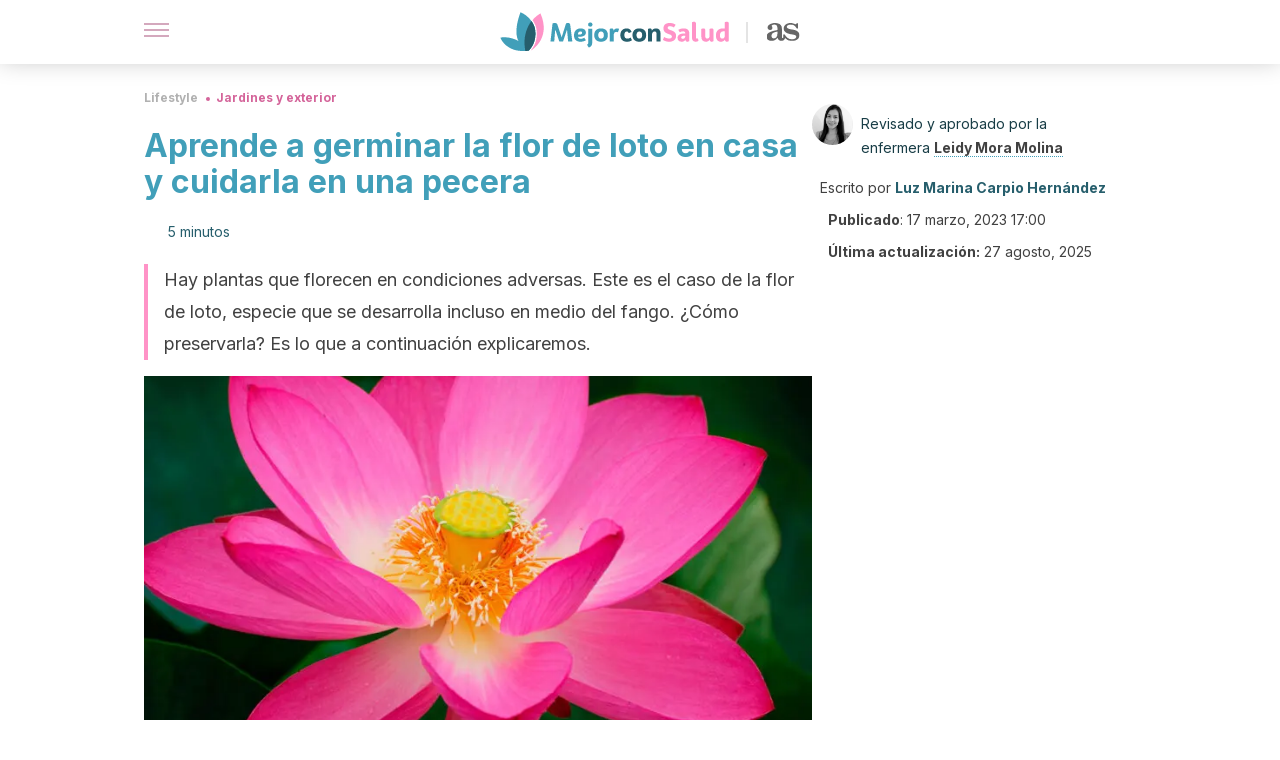

--- FILE ---
content_type: text/html; charset=utf-8
request_url: https://mejorconsalud.as.com/lifestyle/jardines/germinar-flor-de-loto-cuidarla/
body_size: 43190
content:
<!DOCTYPE html><html dir="ltr" lang="es" data-critters-container><head><script type="didomi/javascript" id="adobedtm_datalayer">
              window.DTM = window.DTM || {
                pageDataLayer: {"primaryCategory":"mejorconsalud","subCategory1":"mejorconsalud","pageType":"articulo","onsiteSearch":"0","onsiteSearchTerm":"","onsiteSearchResults":"","siteID":"ascom/mejorconsalud","language":"es","edition":"spanish","editionNavigation":"spanish","cms":"wp"}
              };
            </script><script type="didomi/javascript" src="https://assets.adobedtm.com/0681c221600c/c67b427f30d1/launch-00bef6da7719.min.js" async id="adobedtm"></script><meta charset="utf-8"><meta name="generator" content="Atomik 2.0.0"><meta name="viewport" content="width=device-width, initial-scale=1, maximum-scale=5"><link rel="icon" type="image/png" href="https://cdn.atomik.vip/themes/mcs/favicon.png"><meta name="theme-color" content="#337e93"><title>Aprende a germinar la flor de loto en casa y cuidarla en una pecera - Mejor con Salud</title><meta name="article:post_id" content="754201"><link rel="canonical" href="https://mejorconsalud.as.com/lifestyle/jardines/germinar-flor-de-loto-cuidarla/"><meta property="article:author" content="Luz Marina Carpio Hernández,Leidy Mora Molina"><meta name="atomik:ads-provider" content="google"><meta name="description" content="Cuando haces germinar la flor de loto en casa, das la bienvenida a una planta cargada de significados. Indaguemos cómo conseguirlo."><meta property="og:description" content="Cuando haces germinar la flor de loto en casa, das la bienvenida a una planta cargada de significados. Indaguemos cómo conseguirlo."><meta name="robots" content="index,follow,max-snippet:-1,max-image-preview:large,max-video-preview:-1"><meta property="og:title" content="Aprende a germinar la flor de loto en casa y cuidarla en una pecera"><meta property="twitter:title" content="Aprende a germinar la flor de loto en casa y cuidarla en una pecera"><meta property="og:type" content="article"><meta property="og:image" content="https://mejorconsalud.as.com/wp-content/uploads/2023/03/flor-loto.jpg"><meta property="twitter:image" content="https://mejorconsalud.as.com/wp-content/uploads/2023/03/flor-loto.jpg"><meta property="og:image:width" content="1252"><meta property="og:image:height" content="838"><meta property="og:image:secure_url" content="https://mejorconsalud.as.com/wp-content/uploads/2023/03/flor-loto.jpg"><meta name="twitter:card" content="summary_large_image"><meta name="twitter:site" content="@mejorconsalud"><meta name="twitter:creator" content="@mejorconsalud"><script type="application/ld+json">{"@context":"https://schema.org","@graph":[{"@type":"NewsArticle","@id":"https://mejorconsalud.as.com/lifestyle/jardines/germinar-flor-de-loto-cuidarla/#article","isPartOf":{"@id":"https://mejorconsalud.as.com/lifestyle/jardines/germinar-flor-de-loto-cuidarla/"},"author":{"name":"Luz Marina Carpio Hernández","@id":"https://mejorconsalud.as.com/#/schema/person/060b9874f7074abe38534d117e42d99a"},"headline":"Aprende a germinar la flor de loto en casa y cuidarla en una pecera","datePublished":"2023-03-17T17:00:15+01:00","dateModified":"2025-08-27T23:35:52+02:00","mainEntityOfPage":{"@id":"https://mejorconsalud.as.com/lifestyle/jardines/germinar-flor-de-loto-cuidarla/"},"wordCount":1059,"publisher":{"@id":"https://mejorconsalud.as.com/#organization"},"image":{"@id":"https://mejorconsalud.as.com/lifestyle/jardines/germinar-flor-de-loto-cuidarla/#primaryimage"},"thumbnailUrl":"https://mejorconsalud.as.com/wp-content/uploads/2023/03/flor-loto.jpg","articleSection":["Jardines y exterior"],"inLanguage":"es","articleBody":"Hacer germinar la flor de loto en casa no es un gran desafío. Y es que esta planta perteneciente a la familia Nelumbonaceae destaca por la entereza para levantarse en terrenos hostiles; entonces, cuidarla en una pecera, con todas las atenciones que merece, resulta una tarea ligera.\r\n\r\nLa belleza de sus flores le da sentido al significado otorgado en diferentes culturas y religiones, como la hindú y el budismo, respectivamente. En general, se le asocia con la luz, con la pureza y el resurgimiento. El simbolismo varía según el color de los pétalos; lo que es invariable es el interés de los amantes de las plantas de interior por contar con al menos uno de estos ejemplares en el hogar.\r\n\r\n¿De qué manera cultivar la flor? ¿Qué necesita para sobrevivir en una pecera? Todo esto y más lo revelaremos durante la lectura.\r\nAtributos de la flor de loto, una planta que puede germinar en casa\r\nLa Biblioteca Virtual en Salud indica que el nombre común de loto es utilizado para referirse a otras plantas, como el lirio de agua, debido al parecido entre ambas. De hecho, se considera que la derivada del género Nelumbonaceae es un tipo de lirio acuático.\r\n\r\nCrece en pantanos, lagunas y estanques, lo que es entendido como la fuerza natural de la especie para levantarse en medio de la adversidad. Esta reflexión es uno de los atributos concedidos a la planta, caracterizada por tallos largos, hojas de variada forma y flores en amplia gama de colores. Todos estos atributos valen para el simbolismo que se le da.\r\n\r\nPor ejemplo, la flor de loto blanca es entendida como sinónimo de la pureza y la perfección espiritual; la azul tiene que ver con el conocimiento; las rosadas representan la divinidad; y las rojas tienen que ver con el amor.\r\n\r\nExisten 2 tipos de Nelumbo: la nucifera o asiática y la lutea o americana. Todas pueden germinar con cuidados mínimos, sin tener mucha experiencia en asuntos de jardinería.\r\n\r\n\r\n\r\n\r\nAsí haces germinar la flor de loto en casa\r\nLa Nelumbonaceae crece sin distinción en estanques y florece al término de la primavera. No requiere riego, pero estaría bien darle un poco de agua tibia, en especial durante el invierno, porque así previenes el enfriamiento en demasía del agua de cultivo.\r\n\r\nPara que tu ejemplar germine en casa, pon en marcha los siguientes pasos:\r\n\nRemojar las semillas: moja en agua tibia durante varios días, hasta que inicie la germinación. Es importante que el agua no tenga cloro y que la sustituyas a diario. El proceso va bien si notas que las semillas duplican su tamaño a partir del primer riego.\nTrasladar a un envase apropiado: alcanzados unos 15 centímetros, cambias la planta a un envase donde cuente con el espacio adecuado para su desarrollo, tanto en alto como en ancho.\nAñadir tierra: añade por lo menos 20 centímetros de tierra en el recipiente y siembra las semillas germinadas, presionando la capa superficial con ligereza.\nPoner en el estanque: por último, ten listo un estanque poco profundo y a una temperatura de 21 °C, en el que introducirás el envase para que progrese el crecimiento. Una vez que el tallo está bien sujeto, puedes trasladar la pieza completa a una pecera sin maceta, si así lo deseas.\n\r\nLa flor de loto también se puede cultivar desde un rizoma. Los venden en tiendas de jardinería y, tal como con las semillas, se deja en remojo hasta que comience a germinar.\r\n\r\n\r\nCuidados que necesita la flor de loto en una pecera\r\nSi llevas la flor de loto germinada a una pecera, el rizoma echa raíces y se planta solo. Como recomendaciones generales para el cuidado en estos envases, Tropical Fish Hobbyist Magazine propone que la altura máxima de la planta sea limitada por el nivel de agua y que elimines las hojas flotantes de la superficie, así como las hojas viejas que cubren las algas. Estas podrían obstaculizar el paso de la luz.\r\n\r\nVeamos cuáles son las consideraciones para mantener la flor en el agua:\r\n\nFertiliza sin turba: conviene que la base interior de la pecera contenga abono libre de turba.\nGarantízale luz solar: selecciona un espacio cerca de una ventana, para que todos los días cuente con la luz del sol.\nProtégela del frío: no dejes que la temperatura del agua sea inferior a los 21 °C, porque el frío podría marchitar la planta.\nCambia el agua constantemente: es pertinente sustituir el líquido con frecuencia, para prevenir que la invadan parásitos o plagas como caracoles.\nEscoge una variedad acorde al tamaño de la pecera: los cultivos en peceras requieren que la variedad de loto sea pequeña, si dispones de un acuario reducido. Las dimensiones del estanque determinan el tamaño de la flor a cultivar.\n\r\n\r\n¿Qué beneficios obtienes de esta panta?\r\nDesde el punto de vista espiritual, hacer germinar la flor de loto en casa está asociado con la armonía. De hecho, la planta se encuentra relacionada con el feng shui. Ampliar su vínculo con la estética sería redundar, pero hay otras ventajas que brinda la especie.\r\n\r\nEstas bondades tienen que ver la medicina. Las infusiones de la flor aliviarían malestares estomacales, urinarios y afecciones cutáneas; no obstante, antes de consumir el preparado, lo correcto es consultar con el médico. Por otra parte, algunos estudios científicos, como el reseñado por Tecnología y Atención de la Salud, dan cuenta del efecto de la hoja de loto contra los microorganismos que causan enfermedades en la cavidad bucal.\r\n\r\nAsimismo, la revista Moléculas destaca que los compuestos de las mismas hojas constituyen un buen recurso para obtener sustancias con propiedades antioxidantes. Y si es así, ¿por qué no cultivar una flor de loto en el hogar?\r\n\r\n","citation":["Biblioteca Virtual de Salud. https://decs.bvsalud.org/es/ths/resource/?id=36982","Fung, J. Lirios de acuario. Tropical Fish Hobbyist Magazine. https://www.tfhmagazine.com/articles/aquatic-plants/aquarium-lilies","Lee, H. E., Han, M. S., &amp; Nam, S. H. (2019). Anticariogenic activity of Nelumbo nucifera leaf extract in oral healthcare. Technology and Health Care, 27(5), 487–497. https://doi.org/10.3233/THC-191732","Liu, C. M., Kao, C. L., Wu, H. M., Li, W. J., Huang, C. T., Li, H. T., &amp; Chen, C. Y. (2014). Antioxidant and anticancer aporphine alkaloids from the leaves of Nelumbo nucifera Gaertn. cv. Rosa-plena. Molecules, 19(11), 17829–17838. https://doi.org/10.3390/molecules191117829"]},{"@type":"WebPage","@id":"https://mejorconsalud.as.com/lifestyle/jardines/germinar-flor-de-loto-cuidarla/","url":"https://mejorconsalud.as.com/lifestyle/jardines/germinar-flor-de-loto-cuidarla/","name":"Aprende a germinar la flor de loto en casa y cuidarla en una pecera - Mejor con Salud","isPartOf":{"@id":"https://mejorconsalud.as.com/#website"},"primaryImageOfPage":{"@id":"https://mejorconsalud.as.com/lifestyle/jardines/germinar-flor-de-loto-cuidarla/#primaryimage","image":"https://mejorconsalud.as.com/wp-content/uploads/2023/03/flor-loto.jpg"},"image":{"@id":"https://mejorconsalud.as.com/lifestyle/jardines/germinar-flor-de-loto-cuidarla/#primaryimage"},"thumbnailUrl":"https://mejorconsalud.as.com/wp-content/uploads/2023/03/flor-loto.jpg","datePublished":"2023-03-17T17:00:15+01:00","dateModified":"2025-08-27T23:35:52+02:00","description":"Cuando haces germinar la flor de loto en casa, das la bienvenida a una planta cargada de significados. Indaguemos cómo conseguirlo.","breadcrumb":{"@id":"https://mejorconsalud.as.com/lifestyle/jardines/germinar-flor-de-loto-cuidarla/#breadcrumb"},"inLanguage":"es","potentialAction":[{"@type":"ReadAction","target":["https://mejorconsalud.as.com/lifestyle/jardines/germinar-flor-de-loto-cuidarla/"]}],"reviewedBy":{"@type":"Person","name":"Leidy Mora Molina","description":"<p>Graduada como Licenciada en Enfermería en el año 2010 por la <strong><a href=\"http://www.uc.edu.ve/\">Universidad de Carabobo</a> (Venezuela)</strong>, con méritos académicos<strong>.</strong> Esta experta de la salud cuenta con una especialización en Inmunohematología y transfusión de derivados sanguíneos finalizada durante el 2013 en la <strong><a href=\"http://www.ucla.edu.ve/Dicori/default.asp?pagina=universidades_nacionales_consulta&amp;CODIGO=12\">Universidad Experimental Rómulo Gallegos</a> (Venezuela)</strong>.</p>\n<p>En el <strong><a href=\"http://www.cardiologicoinfantil.gob.ve/\">Hospital Cardiológico Infantil Latinoamericano “Dr. Gilberto Rodríguez Ochoa”</a></strong>, la licenciada Mora ocupó el cargo de enfermera hemoterapista del Banco de Sangre y especialista del Banco de Tejido Cardiovascular. De igual forma, laboró como enfermera Hemoterapista en la <strong><a href=\"https://csleon.com/\">Clínica Santiago de León Caracas</a></strong>, por más de un año.</p>\n<p>También se ha desempeñado como profesora adscrita a los departamentos de hemoterapia y bioquímica de la <strong>Universidad Experimental Rómulo Gallegos</strong>. Tras contar con más de una década de experiencia en el área de salud, en la actualidad es asesora en trabajos de grado y de artículos científicos de enfermería, hemoterapia e inmunohematología.</p>\n<p>Actividades que complementa con la redacción y curación de textos relacionados con maternidad y salud en general, en varias páginas webs relacionadas a su campo profesional.</p>\n","url":"https://mejorconsalud.as.com/author/leidy-mora/"}},{"@type":"ImageObject","inLanguage":"es","@id":"https://mejorconsalud.as.com/lifestyle/jardines/germinar-flor-de-loto-cuidarla/#primaryimage","url":"https://mejorconsalud.as.com/wp-content/uploads/2023/03/flor-loto.jpg","contentUrl":"https://mejorconsalud.as.com/wp-content/uploads/2023/03/flor-loto.jpg","width":1252,"height":838,"caption":"Aprende a germinar la flor de loto en casa y cuidarla en una pecera."},{"@type":"BreadcrumbList","@id":"https://mejorconsalud.as.com/lifestyle/jardines/germinar-flor-de-loto-cuidarla/#breadcrumb","itemListElement":[{"@type":"ListItem","position":1,"name":"Portada","item":"https://mejorconsalud.as.com/"},{"@type":"ListItem","position":2,"name":"Lifestyle","item":"https://mejorconsalud.as.com/lifestyle/"},{"@type":"ListItem","position":3,"name":"Jardines y exterior","item":"https://mejorconsalud.as.com/lifestyle/jardines/"},{"@type":"ListItem","position":4,"name":"Aprende a germinar la flor de loto en casa y cuidarla en una pecera"}]},{"@type":"WebSite","@id":"https://mejorconsalud.as.com/#website","url":"https://mejorconsalud.as.com/","name":"Mejor con Salud","description":"Revista sobre buenos hábitos y cuidados para tu salud","publisher":{"@id":"https://mejorconsalud.as.com/#organization"},"potentialAction":[{"@type":"SearchAction","target":{"@type":"EntryPoint","urlTemplate":"https://mejorconsalud.as.com/?s={search_term_string}"},"query-input":{"@type":"PropertyValueSpecification","valueRequired":true,"valueName":"search_term_string"}}],"inLanguage":"es"},{"@type":"Organization","@id":"https://mejorconsalud.as.com/#organization","name":"Mejor con Salud","url":"https://mejorconsalud.as.com/","logo":{"@type":"ImageObject","inLanguage":"es","@id":"https://mejorconsalud.as.com/#/schema/logo/image/","url":"https://mejorconsalud.as.com/wp-content/uploads/2021/12/Logo-Mejorconsalud.png","contentUrl":"https://mejorconsalud.as.com/wp-content/uploads/2021/12/Logo-Mejorconsalud.png","width":600,"height":60,"caption":"Mejor con Salud"},"image":{"@id":"https://mejorconsalud.as.com/#/schema/logo/image/"},"sameAs":["https://www.facebook.com/MejorConSalud","https://x.com/mejorconsalud","https://instagram.com/mejorconsalud/","https://www.linkedin.com/company/mejor-con-salud/","https://www.pinterest.com/EsMejorConSalud/","https://www.youtube.com/user/mejorconsaludblog"]},{"@type":"Person","@id":"https://mejorconsalud.as.com/#/schema/person/060b9874f7074abe38534d117e42d99a","name":"Luz Marina Carpio Hernández","image":{"@type":"ImageObject","inLanguage":"es","@id":"https://mejorconsalud.as.com/#/schema/person/image/","url":"https://secure.gravatar.com/avatar/35be8e23c43eea6b732d4928f52a5429f93b93adab20629efd71333d6bbbd017?s=96&d=mm&r=g","contentUrl":"https://secure.gravatar.com/avatar/35be8e23c43eea6b732d4928f52a5429f93b93adab20629efd71333d6bbbd017?s=96&d=mm&r=g","caption":"Luz Marina Carpio Hernández"},"description":"Graduada en Comunicación Social mención Periodismo por la Universidad Católica Andrés Bello - Núcleo Guayana(2009). Cursó además el Taller de Géneros Periodísticos de R&amp;D Grupo Comunicacional (Venezuela). En The Knight Center for Journalism in the Americas at the University of Texas at Austin aprobó los cursos Ética en la Cobertura de Violencia y Entrevistas a las Víctimas y Diversidad en las Noticias y en las Salas de Redacción, en 2012 y 2021, respectivamente. Cuenta con el certificado en Redacción para Todos emitido por la Universidad Nacional Autónoma de México (2015), así como varios cursos, talleres y programas en medios sociales y periodismo digital. En el 2012 recibió el Premio Regional de Periodismo \"Andrés Roderick\" y el Premio Municipal de Periodismo \"Lucas Manzano\";. Desde hace más de una década acumula experiencia en diversos medios de comunicación impresos y digitales. Ha sido reportera del Diario de Guayana, Correo del Caroní y Primicia, en diferentes periodos entre 2009 y 2015. Desde 2016 hasta el 2021 ejerció como editora y jefa de redacción en Primicia. En el 2022 recibió el certificado a de aprobación de la Fundación Bigott tras el taller “Crónicas para narrar el presente”. En la actualidad compagina la redacción creativa, el periodismo digital y la producción de contenido web como colaboradora freelance para medios venezolanos e internacionales.","sameAs":["https://www.facebook.com/luzmacarpio","https://instagram.com/luzmacarpio","https://www.linkedin.com/in/luz-marina-carpio-hernández-56450494","https://x.com/luzmacarpio?s=08"],"url":"https://mejorconsalud.as.com/author/luz-marina-carpio-hernandez/"}]}</script><meta property="fb:app_id" content="274273832910289"><meta property="fb:pages" content="150614011744310"><meta name="atomik:monetizable"><meta property="article:published_time" content="2023-03-17T17:00:15+01:00"><meta property="article:modified_time" content="2025-08-27T23:35:52+02:00"><meta property="og:site_name" content="Mejor con Salud"><meta name="application-name" content="Mejor con Salud"><meta name="apple-mobile-web-app-title" content="Mejor con Salud"><script>
            var script = document.createElement('script');
            script.src = 'https://fc.shift37.com/js/fc_'+Date.now()+'.js?origin=' + window.location.href +'&time='+Date.now();
            script.type = 'text/javascript';
            document.head.appendChild(script);
          </script><link rel="preload" as="image" imagesrcset="https://mejorconsalud.as.com/wp-content/uploads/2023/03/flor-loto-768x514.jpg?auto=webp&amp;quality=7500&amp;width=128&amp;crop=16:9,smart,safe&amp;format=webp&amp;optimize=medium&amp;dpr=2&amp;fit=cover&amp;fm=webp&amp;q=75&amp;w=128&amp;h=72 128w, https://mejorconsalud.as.com/wp-content/uploads/2023/03/flor-loto-768x514.jpg?auto=webp&amp;quality=7500&amp;width=256&amp;crop=16:9,smart,safe&amp;format=webp&amp;optimize=medium&amp;dpr=2&amp;fit=cover&amp;fm=webp&amp;q=75&amp;w=256&amp;h=144 256w, https://mejorconsalud.as.com/wp-content/uploads/2023/03/flor-loto-768x514.jpg?auto=webp&amp;quality=7500&amp;width=384&amp;crop=16:9,smart,safe&amp;format=webp&amp;optimize=medium&amp;dpr=2&amp;fit=cover&amp;fm=webp&amp;q=75&amp;w=384&amp;h=216 384w, https://mejorconsalud.as.com/wp-content/uploads/2023/03/flor-loto-768x514.jpg?auto=webp&amp;quality=7500&amp;width=640&amp;crop=16:9,smart,safe&amp;format=webp&amp;optimize=medium&amp;dpr=2&amp;fit=cover&amp;fm=webp&amp;q=75&amp;w=640&amp;h=360 640w, https://mejorconsalud.as.com/wp-content/uploads/2023/03/flor-loto-768x514.jpg?auto=webp&amp;quality=7500&amp;width=750&amp;crop=16:9,smart,safe&amp;format=webp&amp;optimize=medium&amp;dpr=2&amp;fit=cover&amp;fm=webp&amp;q=75&amp;w=750&amp;h=422 750w, https://mejorconsalud.as.com/wp-content/uploads/2023/03/flor-loto-768x514.jpg?auto=webp&amp;quality=7500&amp;width=828&amp;crop=16:9,smart,safe&amp;format=webp&amp;optimize=medium&amp;dpr=2&amp;fit=cover&amp;fm=webp&amp;q=75&amp;w=828&amp;h=466 828w, https://mejorconsalud.as.com/wp-content/uploads/2023/03/flor-loto-768x514.jpg?auto=webp&amp;quality=7500&amp;width=1080&amp;crop=16:9,smart,safe&amp;format=webp&amp;optimize=medium&amp;dpr=2&amp;fit=cover&amp;fm=webp&amp;q=75&amp;w=1080&amp;h=608 1080w, https://mejorconsalud.as.com/wp-content/uploads/2023/03/flor-loto-768x514.jpg?auto=webp&amp;quality=7500&amp;width=1200&amp;crop=16:9,smart,safe&amp;format=webp&amp;optimize=medium&amp;dpr=2&amp;fit=cover&amp;fm=webp&amp;q=75&amp;w=1200&amp;h=675 1200w, https://mejorconsalud.as.com/wp-content/uploads/2023/03/flor-loto-768x514.jpg?auto=webp&amp;quality=7500&amp;width=1920&amp;crop=16:9,smart,safe&amp;format=webp&amp;optimize=medium&amp;dpr=2&amp;fit=cover&amp;fm=webp&amp;q=75&amp;w=1920&amp;h=1080 1920w" imagesizes="(max-width: 768px) 100vw, (max-width: 1200px) 50vw, 33vw" fetchpriority="high"><meta name="next-head-count" content="37"><link rel="manifest" href="/manifest.json?v=2.0.0"><link rel="preload" href="https://cdn.atomik.vip/releases/mejorconsalud.as.com/_next/static/media/e4af272ccee01ff0-s.p.woff2" as="font" type="font/woff2" crossorigin="anonymous" data-next-font="size-adjust"><script defer nomodule src="https://cdn.atomik.vip/releases/mejorconsalud.as.com/_next/static/chunks/polyfills-42372ed130431b0a.js"></script><script src="https://cdn.atomik.vip/releases/mejorconsalud.as.com/_next/static/chunks/webpack-5516118b34565256.js" defer></script><script src="https://cdn.atomik.vip/releases/mejorconsalud.as.com/_next/static/chunks/framework-64ad27b21261a9ce.js" defer></script><script src="https://cdn.atomik.vip/releases/mejorconsalud.as.com/_next/static/chunks/main-9a37795541532428.js" defer></script><script src="https://cdn.atomik.vip/releases/mejorconsalud.as.com/_next/static/chunks/pages/_app-2167a4817e317f0d.js" defer></script><script src="https://cdn.atomik.vip/releases/mejorconsalud.as.com/_next/static/chunks/863-1033609a080a4387.js" defer></script><script src="https://cdn.atomik.vip/releases/mejorconsalud.as.com/_next/static/chunks/492-c174cc7c4373602e.js" defer></script><script src="https://cdn.atomik.vip/releases/mejorconsalud.as.com/_next/static/chunks/669-4c3c75e7a23f491e.js" defer></script><script src="https://cdn.atomik.vip/releases/mejorconsalud.as.com/_next/static/chunks/550-c8e0fbd30543c622.js" defer></script><script src="https://cdn.atomik.vip/releases/mejorconsalud.as.com/_next/static/chunks/pages/%5B...slug%5D-60c76233fe38488c.js" defer></script><script src="https://cdn.atomik.vip/releases/mejorconsalud.as.com/_next/static/Eyumt0UiZ_tTIhLw9Jf9L/_buildManifest.js" defer></script><script src="https://cdn.atomik.vip/releases/mejorconsalud.as.com/_next/static/Eyumt0UiZ_tTIhLw9Jf9L/_ssgManifest.js" defer></script><style>.__className_cd0a0e{font-family:__Inter_cd0a0e,__Inter_Fallback_cd0a0e;font-style:normal}</style><link rel="stylesheet" href="https://cdn.atomik.vip/releases/mejorconsalud.as.com/_next/static/css/40a038fb2e4f9d31.css" data-n-g media="print" onload="this.media='all'"><noscript><link rel="stylesheet" href="https://cdn.atomik.vip/releases/mejorconsalud.as.com/_next/static/css/40a038fb2e4f9d31.css" data-n-g></noscript><noscript data-n-css></noscript><style data-styled data-styled-version="6.1.19">*{margin:0;padding:0;box-sizing:border-box;-webkit-font-smoothing:antialiased;-moz-osx-font-smoothing:grayscale;}/*!sc*/
html{font-size:62.5%;}/*!sc*/
body{font-family:'Inter',-apple-system,BlinkMacSystemFont,'Segoe UI',Roboto,Oxygen,Ubuntu,Cantarell,'Open Sans','Helvetica Neue',sans-serif;color:#183d46;line-height:1.5;font-size:1.6rem;}/*!sc*/
img{max-width:100%;height:auto;display:block;}/*!sc*/
a{color:inherit;text-decoration:none;}/*!sc*/
button{cursor:pointer;border:none;background:none;}/*!sc*/
.critical{opacity:0;animation:fadeIn 0.3s ease-in forwards;}/*!sc*/
@keyframes fadeIn{from{opacity:0;}to{opacity:1;}}/*!sc*/
.lazy-load{opacity:0;transition:opacity 0.3s ease-in;}/*!sc*/
.lazy-load.loaded{opacity:1;}/*!sc*/
@media print{body{background:white;color:black;}}/*!sc*/
data-styled.g1[id="sc-global-eOYDwd1"]{content:"sc-global-eOYDwd1,"}/*!sc*/
.juvPYu{text-decoration:none;color:inherit;}/*!sc*/
data-styled.g2[id="sc-41d1e5f0-0"]{content:"juvPYu,"}/*!sc*/
.kJdTHk{cursor:pointer;}/*!sc*/
.kJdTHk .bar{border:solid 0.2rem #cacaca;margin-bottom:calc(0.8rem / 2);width:2.5rem;transition:0.5s;border:0;height:0.2rem;background-color:#a9507b;opacity:0.5;}/*!sc*/
.kJdTHk .header__hamburger{display:inline-block;position:absolute;right:0;padding:3em;}/*!sc*/
.kJdTHk .hamburger__bar1.isOpen{transform:rotate(45deg) translate(0,0.9rem);}/*!sc*/
.kJdTHk .hamburger__bar2.isOpen{opacity:0;}/*!sc*/
.kJdTHk .hamburger__bar3.isOpen{transform:rotate(-45deg) translate(0,-0.9rem);}/*!sc*/
data-styled.g3[id="sc-e2e8f66c-0"]{content:"kJdTHk,"}/*!sc*/
.fyUkVn{display:none;}/*!sc*/
@media (max-width:899px){.fyUkVn{display:block;}}/*!sc*/
data-styled.g8[id="sc-ecc171ae-0"]{content:"fyUkVn,"}/*!sc*/
.czKyJi{margin:1.6rem 0;border:0;background:repeating-linear-gradient( -45deg,transparent 0px,transparent 2px,#e4e4e4 2px,#e4e4e4 4px );height:0.8rem;width:100%;}/*!sc*/
.eCZVba{margin:1.6rem 0;border:0;background:repeating-linear-gradient( -45deg,transparent 0px,transparent 2px,#daf2f9 2px,#daf2f9 4px );height:0.8rem;width:100%;}/*!sc*/
.jtVKVy{margin:1.6rem 0;border:0;background:repeating-linear-gradient( -45deg,transparent 0px,transparent 2px,#419fb9 2px,#419fb9 4px );height:0.8rem;width:100%;}/*!sc*/
data-styled.g9[id="sc-da22e0c1-0"]{content:"czKyJi,eCZVba,jtVKVy,"}/*!sc*/
.hNjlvt{display:flex;top:0;z-index:50;background-color:#fff;position:fixed;width:100%;height:4.8rem;box-shadow:0 -4px 24px rgb(0 0 0 / 25%);}/*!sc*/
@media (min-width: 900px){.hNjlvt{height:6.4rem;}}/*!sc*/
data-styled.g26[id="sc-ec358cf-0"]{content:"hNjlvt,"}/*!sc*/
.iqglDR{display:flex;width:100%;justify-content:space-between;align-items:center;max-width:1024px;margin:0 auto;padding:0 1.6rem;}/*!sc*/
data-styled.g27[id="sc-ec358cf-1"]{content:"iqglDR,"}/*!sc*/
.eziThn{display:flex;align-items:center;position:absolute;top:50%;left:50%;transform:translate(-50%,-50%);}/*!sc*/
.eziThn a.home__link{display:flex;align-items:center;}/*!sc*/
.eziThn a.as__link{display:flex;justify-content:center;align-items:center;position:relative;margin-left:1.6rem;padding-left:0.8rem;}/*!sc*/
.eziThn a.as__link::before{content:'';width:0.1rem;height:1.5rem;left:-0.5rem;background-color:#cacaca;position:absolute;}/*!sc*/
@media (min-width: 900px){.eziThn a.as__link{margin-left:0.8rem;padding-left:0.8rem;}.eziThn a.as__link::before{content:'';height:2.1rem;top:1rem;left:-1.2rem;}}/*!sc*/
data-styled.g29[id="sc-ec358cf-3"]{content:"eziThn,"}/*!sc*/
.cNbuxU{cursor:pointer;width:2.4rem;height:2.4rem;}/*!sc*/
data-styled.g30[id="sc-ec358cf-4"]{content:"cNbuxU,"}/*!sc*/
.hVgXxB{width:14.5rem;height:3rem;}/*!sc*/
@media (min-width: 900px){.hVgXxB{width:27rem;height:4rem;}}/*!sc*/
data-styled.g31[id="sc-ec358cf-5"]{content:"hVgXxB,"}/*!sc*/
.dmgPol{width:2rem;height:3rem;}/*!sc*/
@media (min-width: 900px){.dmgPol{width:3.3rem;height:4rem;}}/*!sc*/
data-styled.g32[id="sc-ec358cf-6"]{content:"dmgPol,"}/*!sc*/
.cPCepI{color:#414141;margin:1.6rem 0;font-size:1.8rem;line-height:3.2rem;}/*!sc*/
data-styled.g33[id="sc-1d9c7da-0"]{content:"cPCepI,"}/*!sc*/
.iIipxd{color:#337e93;margin-top:2.4rem;font-size:2.8rem;line-height:3.6rem;}/*!sc*/
data-styled.g37[id="sc-ddc6bf4d-0"]{content:"iIipxd,"}/*!sc*/
.cVBfcR{color:#414141;line-height:3.2rem;margin:1.6rem 2.4rem;}/*!sc*/
.cVBfcR li{list-style-type:decimal;}/*!sc*/
.fOPgoH{word-break:keep-all;list-style-type:disc;font-size:1.8rem;line-height:3rem;}/*!sc*/
@media (min-width: 900px){.fOPgoH{line-height:4rem;}}/*!sc*/
.hGooCS{word-break:keep-all;color:#414141;list-style-type:disc;line-height:3.2rem;margin:1.6rem 2.4rem;}/*!sc*/
data-styled.g38[id="sc-198fadb-0"]{content:"cVBfcR,fOPgoH,hGooCS,"}/*!sc*/
.licoAI hr{background:repeating-linear-gradient( -45deg,transparent 0px,transparent 2px,#daf2f9 2px,#daf2f9 4px );}/*!sc*/
.licoAI a{font-size:1.6rem;font-weight:700;}/*!sc*/
.licoAI strong{font-size:1.6rem;}/*!sc*/
.licoAI p{text-align:center;}/*!sc*/
data-styled.g39[id="sc-7d3db058-0"]{content:"licoAI,"}/*!sc*/
.hYwxZV{margin:0 -1.6rem;background-color:#f1f2f3;color:#7d8791;line-height:1.5;padding:0.8rem;}/*!sc*/
@media (min-width: 900px){.hYwxZV{margin:0 0;}}/*!sc*/
data-styled.g44[id="sc-b9cf73db-0"]{content:"hYwxZV,"}/*!sc*/
.llhwez{margin-top:0.8rem;margin-bottom:0.8rem;position:relative;}/*!sc*/
@media (min-width:480px){.llhwez{margin-bottom:1.6rem;}}/*!sc*/
data-styled.g45[id="sc-5b040df8-0"]{content:"llhwez,"}/*!sc*/
.ZpBrN{position:relative;overflow:hidden;height:26.5rem;margin:0 -1.6rem;}/*!sc*/
@media (min-width:480px){.ZpBrN{height:38.5rem;}}/*!sc*/
@media (min-width: 900px){.ZpBrN{margin:0 0;}}/*!sc*/
data-styled.g46[id="sc-ad9655fb-0"]{content:"ZpBrN,"}/*!sc*/
.dQrdHX{font-style:italic;}/*!sc*/
data-styled.g48[id="sc-66d0b029-0"]{content:"dQrdHX,"}/*!sc*/
.cVypns{background-color:#265e6c;width:100%;padding:2.4rem 0;}/*!sc*/
@media (min-width: 900px){.cVypns{padding-top:4.8rem;}}/*!sc*/
data-styled.g52[id="sc-453623fd-0"]{content:"cVypns,"}/*!sc*/
.fOeHvD{max-width:1024px;margin:0 auto;padding:0 0.8rem;}/*!sc*/
data-styled.g53[id="sc-453623fd-1"]{content:"fOeHvD,"}/*!sc*/
.bhYmjj{display:flex;justify-content:center;margin-bottom:2.4rem;opacity:0.25;}/*!sc*/
data-styled.g54[id="sc-453623fd-2"]{content:"bhYmjj,"}/*!sc*/
.hMlWZu{display:flex;flex-direction:column;align-items:center;justify-content:center;text-align:center;gap:1.6rem;}/*!sc*/
@media (min-width: 900px){.hMlWZu{flex-direction:row;justify-content:space-between;}}/*!sc*/
data-styled.g55[id="sc-453623fd-3"]{content:"hMlWZu,"}/*!sc*/
.knjXVA{text-align:center;margin-top:1.6rem;margin-bottom:1.6rem;list-style:none;}/*!sc*/
.knjXVA a{padding:0.8rem;color:#ecf8fc;font-size:1.6rem;line-height:2.4rem;}/*!sc*/
data-styled.g56[id="sc-453623fd-4"]{content:"knjXVA,"}/*!sc*/
.AnuZX{color:#94d9ec;font-size:1.4rem;line-height:2rem;}/*!sc*/
.AnuZX p{color:#94d9ec;font-size:1.4rem;line-height:2rem;}/*!sc*/
data-styled.g58[id="sc-453623fd-6"]{content:"AnuZX,"}/*!sc*/
.knBjPQ{display:flex;width:100%;justify-content:center;}/*!sc*/
@media (min-width: 900px){.knBjPQ{width:inherit;}}/*!sc*/
data-styled.g59[id="sc-453623fd-7"]{content:"knBjPQ,"}/*!sc*/
.fpvcPF{width:100%;margin:0 auto;min-height:100vh;}/*!sc*/
data-styled.g60[id="sc-f0eb3b8f-0"]{content:"fpvcPF,"}/*!sc*/
.iSsFol{display:flex;width:100%;flex-direction:column;margin-bottom:1.6rem;}/*!sc*/
.iSsFol img{border-top-right-radius:4px;border-top-left-radius:4px;}/*!sc*/
@media (min-width: 900px){.iSsFol{max-width:24.5rem;}}/*!sc*/
data-styled.g63[id="sc-d31cd582-0"]{content:"iSsFol,"}/*!sc*/
.erphLp{display:flex;width:100%;height:18rem;position:relative;}/*!sc*/
@media (min-width:480px){.erphLp{min-height:26.5rem;}}/*!sc*/
@media (min-width: 900px){.erphLp{min-height:20rem;}}/*!sc*/
data-styled.g64[id="sc-d31cd582-1"]{content:"erphLp,"}/*!sc*/
.kWqpDQ{display:flex;flex-direction:column;padding:0.8rem 0;}/*!sc*/
data-styled.g65[id="sc-d31cd582-2"]{content:"kWqpDQ,"}/*!sc*/
.hgGhGi{font-size:1.2rem;font-weight:700;line-height:1.7rem;text-transform:uppercase;color:#419fb9;}/*!sc*/
data-styled.g66[id="sc-d31cd582-3"]{content:"hgGhGi,"}/*!sc*/
.VZXYp{font-size:2.0rem;font-weight:700;line-height:2.6rem;color:#183d46;word-break:break-word;overflow:hidden;text-overflow:ellipsis;display:-webkit-box;-webkit-line-clamp:3;-webkit-box-orient:vertical;}/*!sc*/
.VZXYp:hover{color:#d4649a;}/*!sc*/
data-styled.g67[id="sc-d31cd582-4"]{content:"VZXYp,"}/*!sc*/
.fGXcMp{display:flex;align-items:center;justify-content:center;width:fit-content;cursor:pointer;border:1px solid transparent;color:#fff;background-color:#d4649a;border-radius:0.4rem;padding:0.8rem 1.6rem;font-size:1.6rem;font-weight:700;line-height:2.4rem;}/*!sc*/
.fGXcMp:hover{background-color:#71cce5;box-shadow:-6px 6px 0px 0px rgba(0,0,0,0.2);}/*!sc*/
.fGXcMp svg{margin-right:0.8rem;}/*!sc*/
data-styled.g69[id="sc-71eeb33a-0"]{content:"fGXcMp,"}/*!sc*/
.qGcqi{display:flex;flex-direction:column;width:100%;}/*!sc*/
data-styled.g70[id="sc-5cb71777-0"]{content:"qGcqi,"}/*!sc*/
.SEJRu{width:100%;margin-top:2.4rem;max-width:1024px;margin:0 auto;}/*!sc*/
@media (min-width: 900px){.SEJRu{display:grid;grid-template-columns:repeat(4,1fr);gap:1rem;}.SEJRu div{max-width:inherit;}}/*!sc*/
data-styled.g71[id="sc-5cb71777-1"]{content:"SEJRu,"}/*!sc*/
.kwuqzJ{display:flex;width:100%;flex-direction:column;margin-top:4.8rem;}/*!sc*/
@media (min-width: 900px){.kwuqzJ{margin-top:calc(3.2rem * 2);}}/*!sc*/
data-styled.g73[id="sc-472c8f60-0"]{content:"kwuqzJ,"}/*!sc*/
.eGCOj{display:flex;flex-direction:column;max-width:1024px;margin:0 auto;padding:0 1.6rem;margin-bottom:4.0rem;}/*!sc*/
.eGCOj button{align-self:center;}/*!sc*/
data-styled.g92[id="sc-eaa33597-0"]{content:"eGCOj,"}/*!sc*/
.bWIHUY{font-size:calc(1.2rem * 2);font-weight:700;line-height:2.9rem;color:#696969;padding-bottom:0.8rem;margin-bottom:2.4rem;background-image:linear-gradient(to right,#cacaca 45%,transparent 0%);background-size:7px 1px;background-position:bottom;background-repeat:repeat-x;}/*!sc*/
data-styled.g93[id="sc-eaa33597-1"]{content:"bWIHUY,"}/*!sc*/
.ezYgqD{padding:0 1.6rem;max-width:1024px;margin:0 auto;}/*!sc*/
.ezYgqD #taboola-below-article-thumbnails{bottom:inherit;}/*!sc*/
@media (min-width: 900px){.ezYgqD >div{max-width:66.8rem;}}/*!sc*/
.ezYgqD .organic-thumbnails-rr .videoCube,.ezYgqD .alternating-thumbnails-rr .videoCube,.ezYgqD .alternating-thumbnails-rr .videoCube.syndicatedItem,.ezYgqD .trc_elastic_alternating-thumbnails-rr div.videoCube,.ezYgqD .trc_elastic_organic-thumbnails-rr .trc_rbox_outer .videoCube{box-shadow:0px 4px 8px rgba(0,0,0,0.08);border-radius:0.4rem;-webkit-border-radius:0.4rem;margin:1.1rem;width:calc(100% - 1.5rem);padding:0 0 0.8rem 0;transition:all 0.5s;}/*!sc*/
.ezYgqD .trc_elastic_alternating-thumbnails-rr div.videoCube:hover,.ezYgqD .trc_elastic_organic-thumbnails-rr .trc_rbox_outer .videoCube:hover{opacity:0.8;transition:all 0.3s;}/*!sc*/
.ezYgqD .thumbs-feed-01-a .videoCube.syndicatedItem,.ezYgqD .thumbs-feed-01 .videoCube.syndicatedItem{border-radius:0.4rem;-webkit-border-radius:0.4rem;padding:0 0 0.8rem 0;}/*!sc*/
.ezYgqD .trc_related_container div.videoCube.thumbnail_bottom .thumbBlock,.ezYgqD .trc_related_container div.videoCube.thumbnail_top .thumbBlock{border-top-left-radius:0.4rem;border-top-right-radius:0.4rem;}/*!sc*/
.ezYgqD .alternating-thumbnails-rr .syndicatedItem .branding,.ezYgqD .alternating-thumbnails-rr .syndicatedItem .video-title,.ezYgqD .alternating-thumbnails-rr .video-title,.ezYgqD .organic-thumbnails-rr .video-label-box{padding:0 0.8rem;}/*!sc*/
.ezYgqD .organic-thumbs-feed-01 .video-label,.ezYgqD .organic-thumbnails-rr .video-label,.ezYgqD .organic-thumbs-feed-01-c .video-label,.ezYgqD .exchange-thumbs-feed-01 .video-label,.ezYgqD .alternating-thumbnails-rr .video-label{font-family:initial;}/*!sc*/
.ezYgqD .exchange-thumbs-feed-01 .sponsored,.ezYgqD .exchange-thumbs-feed-01 .sponsored-url,.ezYgqD .exchange-thumbs-feed-01 .video-title,.ezYgqD .organic-thumbs-feed-01 .sponsored,.ezYgqD .organic-thumbs-feed-01 .sponsored-url,.ezYgqD .organic-thumbnails-rr .sponsored,.ezYgqD .organic-thumbnails-rr .sponsored-url,.ezYgqD .organic-thumbs-feed-01-c .video-title,.ezYgqD .organic-thumbs-feed-01-c .sponsored,.ezYgqD .organic-thumbs-feed-01-c .sponsored-url,.ezYgqD .organic-thumbnails-rr .video-title,.ezYgqD .organic-thumbs-feed-01 .video-title,.ezYgqD .thumbs-feed-01 .syndicatedItem .video-title,.ezYgqD .thumbs-feed-01-b .syndicatedItem .video-title,.ezYgqD .thumbs-feed-01-a .syndicatedItem .video-titlem,.ezYgqD .thumbs-feed-01-a .syndicatedItem .video-title,.ezYgqD .alternating-thumbnails-rr .syndicatedItem .video-title,.ezYgqD .alternating-thumbnails-rr .sponsored,.ezYgqD .alternating-thumbnails-rr .sponsored-url,.ezYgqD .alternating-thumbnails-rr .video-title{color:#414141;font-family:'__Inter_cd0a0e','__Inter_Fallback_cd0a0e';font-weight:700;line-height:1.4;font-size:2.0rem;display:inline-block;max-height:9rem;}/*!sc*/
.ezYgqD .videoCube span.video-title:hover,.ezYgqD .videoCube_hover span.video-title{text-decoration:none;color:#2d2d2d;}/*!sc*/
.ezYgqD .organic-thumbs-feed-01 .video-description,.ezYgqD .exchange-thumbs-feed-01 .sponsored,.ezYgqD .exchange-thumbs-feed-01 .sponsored-url,.ezYgqD .exchange-thumbs-feed-01 .video-description,.ezYgqD .thumbs-feed-01 .syndicatedItem .video-description,.ezYgqD .thumbs-feed-01-a .syndicatedItem .video-description{color:#414141;font-family:'__Inter_cd0a0e','__Inter_Fallback_cd0a0e';font-weight:normal;line-height:1.5;font-size:1.6rem;display:inline-block;transition:all 0.5s;max-height:6.4rem;}/*!sc*/
.ezYgqD .exchange-thumbs-feed-01 .videoCube:hover .video-label-box .video-description,.ezYgqD .organic-thumbs-feed-01 .videoCube:hover .video-label-box .video-description,.ezYgqD .thumbs-feed-01 .videoCube:hover .video-label-box .video-description,.ezYgqD .thumbs-feed-01-a .videoCube:hover .video-label-box .video-description{text-decoration:none;color:#414141;}/*!sc*/
.ezYgqD .alternating-thumbnails-rr .syndicatedItem .branding{padding:0 0.8rem;}/*!sc*/
.ezYgqD .exchange-thumbs-feed-01 .branding,.ezYgqD .alternating-thumbnails-rr .syndicatedItem .branding,.ezYgqD .thumbs-feed-01-b .syndicatedItem .branding,.ezYgqD .thumbs-feed-01-a .syndicatedItem .branding,.ezYgqD .thumbs-feed-01 .syndicatedItem .branding,.ezYgqD .organic-thumbs-feed-01 .branding,.ezYgqD .organic-thumbs-feed-01-c .branding{color:#87877d;font-family:'__Inter_cd0a0e','__Inter_Fallback_cd0a0e';font-weight:normal;line-height:1.6;font-size:1.4rem;display:inline-block;}/*!sc*/
.ezYgqD .trc_related_container .logoDiv,.ezYgqD .trc_related_container .trc_header_ext .logoDiv{margin-right:1.6rem;}/*!sc*/
data-styled.g94[id="sc-4e7f0fb9-0"]{content:"ezYgqD,"}/*!sc*/
.gJfYSD{display:flex;margin:1.6rem 0;}/*!sc*/
data-styled.g97[id="sc-6f0f1473-0"]{content:"gJfYSD,"}/*!sc*/
.cMmKZy{position:relative;}/*!sc*/
.cMmKZy a{font-size:1.2rem;font-weight:700;color:#b1b1b1;line-height:2rem;}/*!sc*/
.cMmKZy:not(:last-child){margin-right:1.8rem;}/*!sc*/
.cMmKZy:not(:last-child)::after{content:'';width:0.4rem;height:0.4rem;background:#d4649a;border-radius:50%;position:absolute;margin-left:1rem;top:60%;transform:translate(-50%,-50%);}/*!sc*/
.bRyKpv{position:relative;}/*!sc*/
.bRyKpv a{font-size:1.2rem;font-weight:700;color:#b1b1b1;line-height:2rem;color:#d4649a;}/*!sc*/
.bRyKpv:not(:last-child){margin-right:1.8rem;}/*!sc*/
.bRyKpv:not(:last-child)::after{content:'';width:0.4rem;height:0.4rem;background:#d4649a;border-radius:50%;position:absolute;margin-left:1rem;top:60%;transform:translate(-50%,-50%);}/*!sc*/
data-styled.g98[id="sc-6f0f1473-1"]{content:"cMmKZy,bRyKpv,"}/*!sc*/
.jMxbXG{display:flex;justify-content:center;align-items:center;width:100%;justify-content:flex-start;font-size:1.4rem;color:#414141;background-color:transparent;border:none;outline:none;}/*!sc*/
data-styled.g99[id="sc-14672f91-0"]{content:"jMxbXG,"}/*!sc*/
.jTFKlo{display:block;}/*!sc*/
data-styled.g100[id="sc-171bfc46-0"]{content:"jTFKlo,"}/*!sc*/
.kAURME{display:flex;justify-content:space-between;align-items:center;width:100%;cursor:pointer;}/*!sc*/
.kAURME svg{transform:rotate(-90deg);transition:all 0.5s;}/*!sc*/
data-styled.g101[id="sc-171bfc46-1"]{content:"kAURME,"}/*!sc*/
.gSidVX{display:flex;width:100%;align-items:flex-start;overflow:hidden;transition:all 0.3s;height:0px;}/*!sc*/
data-styled.g102[id="sc-171bfc46-2"]{content:"gSidVX,"}/*!sc*/
.lnnnPA{padding:0.2rem 0;width:100%;}/*!sc*/
data-styled.g103[id="sc-171bfc46-3"]{content:"lnnnPA,"}/*!sc*/
.gWFqSW button{cursor:pointer;}/*!sc*/
.gWFqSW hr:first-child{margin-bottom:0.8rem;}/*!sc*/
.gWFqSW hr:last-child{margin-top:0.8rem;}/*!sc*/
.gWFqSW p,.gWFqSW li{font-size:1.4rem;line-height:2.8rem;margin:0;}/*!sc*/
.gWFqSW ul{margin-top:0;margin-bottom:0;margin-right:0;}/*!sc*/
.gWFqSW hr.divider__content{border:0;background-image:linear-gradient( to right,#b7e5f2 45%,transparent 0% );background-size:0.7rem 0.1rem;background-position:bottom;background-repeat:repeat-x;height:0.4rem;width:100%;}/*!sc*/
data-styled.g104[id="sc-7b300efb-0"]{content:"gWFqSW,"}/*!sc*/
.aFnGA{margin-left:0.8rem;line-height:2.8rem;}/*!sc*/
data-styled.g105[id="sc-7b300efb-1"]{content:"aFnGA,"}/*!sc*/
.hmrwdX{display:flex;align-items:center;margin-top:2.4rem;max-width:30.1rem;}/*!sc*/
data-styled.g107[id="sc-19ddb97-0"]{content:"hmrwdX,"}/*!sc*/
.jDxTOJ{border-radius:50%;width:6.4rem;height:6.4rem;}/*!sc*/
.jDxTOJ img{border-radius:50%;}/*!sc*/
data-styled.g108[id="sc-19ddb97-1"]{content:"jDxTOJ,"}/*!sc*/
.cuJcto{font-size:1.4rem;line-height:2.4rem;margin-left:0.8rem;}/*!sc*/
.cuJcto a{font-weight:700;color:#414141;border-bottom:dotted 0.1rem #419fb9;}/*!sc*/
data-styled.g109[id="sc-19ddb97-2"]{content:"cuJcto,"}/*!sc*/
.gENPaz{margin-top:0.8rem;display:flex;align-items:center;}/*!sc*/
data-styled.g110[id="sc-3ee3052a-0"]{content:"gENPaz,"}/*!sc*/
.gpSAjR{font-size:1.4rem;line-height:2.4rem;color:#414141;margin-left:0.8rem;}/*!sc*/
.gpSAjR a{color:#265e6c;}/*!sc*/
data-styled.g111[id="sc-3ee3052a-1"]{content:"gpSAjR,"}/*!sc*/
.kOIPjD{display:flex;align-items:center;line-height:2.4rem;margin-top:0.8rem;}/*!sc*/
.kOIPjD span{font-size:1.4rem;margin-left:0.8rem;color:#414141;}/*!sc*/
data-styled.g112[id="sc-48a21364-0"]{content:"kOIPjD,"}/*!sc*/
.ljddjP{display:flex;align-items:center;line-height:2.4rem;margin-top:0.8rem;}/*!sc*/
.ljddjP span{font-size:1.4rem;margin-left:0.8rem;color:#414141;}/*!sc*/
data-styled.g113[id="sc-2b6c360c-0"]{content:"ljddjP,"}/*!sc*/
@media (min-width: 900px){.guoKwl{display:flex;flex-direction:column;}}/*!sc*/
data-styled.g114[id="sc-cf5d4015-0"]{content:"guoKwl,"}/*!sc*/
@media (min-width: 900px){.iXgWtC{display:flex;gap:2.4rem;max-width:1024px;padding:0 1.6rem;min-width:0;width:100%;align-self:center;}}/*!sc*/
data-styled.g115[id="sc-cf5d4015-1"]{content:"iXgWtC,"}/*!sc*/
.eUBmZl{padding:0 1.6rem;}/*!sc*/
@media (min-width: 900px){.eUBmZl{padding:0;max-width:66.8rem;min-width:0;width:100%;}}/*!sc*/
data-styled.g116[id="sc-cf5d4015-2"]{content:"eUBmZl,"}/*!sc*/
.kvJJWs{font-size:1.8rem;line-height:3.2rem;}/*!sc*/
data-styled.g117[id="sc-cf5d4015-3"]{content:"kvJJWs,"}/*!sc*/
.lkIwgJ{display:none;padding-top:1.6rem;}/*!sc*/
@media (min-width: 900px){.lkIwgJ{display:block;width:30rem;}}/*!sc*/
data-styled.g118[id="sc-cf5d4015-4"]{content:"lkIwgJ,"}/*!sc*/
.dyiFVi{font-size:calc(1.6rem * 2);color:#419fb9;line-height:3.6rem;}/*!sc*/
data-styled.g119[id="sc-cf5d4015-5"]{content:"dyiFVi,"}/*!sc*/
.IBPJA{display:flex;align-items:center;margin-top:1.6rem;margin-bottom:1.6rem;}/*!sc*/
.IBPJA span{font-size:1.4rem;color:#265e6c;margin-left:0.8rem;}/*!sc*/
data-styled.g120[id="sc-cf5d4015-6"]{content:"IBPJA,"}/*!sc*/
.dpbizS{display:flex;justify-content:center;align-items:center;width:1.6rem;height:1.6rem;}/*!sc*/
data-styled.g121[id="sc-cf5d4015-7"]{content:"dpbizS,"}/*!sc*/
.iQRkDv{position:relative;overflow:hidden;height:26.5rem;margin:0 -1.6rem;}/*!sc*/
@media (min-width:480px){.iQRkDv{height:38.5rem;}}/*!sc*/
@media (min-width: 900px){.iQRkDv{margin:0 0;}}/*!sc*/
data-styled.g122[id="sc-cf5d4015-8"]{content:"iQRkDv,"}/*!sc*/
.bTmNmq{font-size:1.8rem;line-height:3.2rem;color:#414141;border-left:0.4rem solid #ff93c7;padding-left:1.6rem;margin:1.6rem 0;}/*!sc*/
data-styled.g123[id="sc-cf5d4015-9"]{content:"bTmNmq,"}/*!sc*/
.fDXFdS{display:none;-webkit-box-flex:1;flex:auto;min-height:100%;}/*!sc*/
@media (min-width: 900px){.fDXFdS{display:block;}}/*!sc*/
data-styled.g124[id="sc-cf5d4015-10"]{content:"fDXFdS,"}/*!sc*/
.fjimMJ{display:flex;align-items:center;padding:0.8rem;background-color:#f1f1f1;border-radius:0.4rem;margin-bottom:1.6rem;}/*!sc*/
.fjimMJ p{font-size:1.2rem;line-height:1.8rem;color:#717169;margin:0;}/*!sc*/
data-styled.g125[id="sc-cf5d4015-11"]{content:"fjimMJ,"}/*!sc*/
.fgxhJN{margin-right:0.8rem;}/*!sc*/
data-styled.g126[id="sc-cf5d4015-12"]{content:"fgxhJN,"}/*!sc*/
</style></head><body><div id="__next"><main class="__className_cd0a0e"><header class="sc-ec358cf-0 hNjlvt"><div class="sc-ec358cf-1 iqglDR"><div class="sc-e2e8f66c-0 kJdTHk header__hamburger"><div class="bar hamburger__bar1 "></div><div class="bar hamburger__bar2 "></div><div class="bar hamburger__bar3 "></div></div><div class="sc-ec358cf-3 eziThn"><a target="_self" rel="noopener" class="home__link" style="text-decoration:none" href="/"><img alt="Logo image" fetchpriority="auto" loading="lazy" decoding="async" data-nimg="1" class="sc-ec358cf-5 hVgXxB" style="color:transparent;background-size:cover;background-position:50% 50%;background-repeat:no-repeat;background-image:url(&quot;data:image/svg+xml;charset=utf-8,%3Csvg xmlns=&#x27;http://www.w3.org/2000/svg&#x27; %3E%3Cfilter id=&#x27;b&#x27; color-interpolation-filters=&#x27;sRGB&#x27;%3E%3CfeGaussianBlur stdDeviation=&#x27;20&#x27;/%3E%3CfeColorMatrix values=&#x27;1 0 0 0 0 0 1 0 0 0 0 0 1 0 0 0 0 0 100 -1&#x27; result=&#x27;s&#x27;/%3E%3CfeFlood x=&#x27;0&#x27; y=&#x27;0&#x27; width=&#x27;100%25&#x27; height=&#x27;100%25&#x27;/%3E%3CfeComposite operator=&#x27;out&#x27; in=&#x27;s&#x27;/%3E%3CfeComposite in2=&#x27;SourceGraphic&#x27;/%3E%3CfeGaussianBlur stdDeviation=&#x27;20&#x27;/%3E%3C/filter%3E%3Cimage width=&#x27;100%25&#x27; height=&#x27;100%25&#x27; x=&#x27;0&#x27; y=&#x27;0&#x27; preserveAspectRatio=&#x27;none&#x27; style=&#x27;filter: url(%23b);&#x27; href=&#x27;[data-uri]&#x27;/%3E%3C/svg%3E&quot;)" sizes="(max-width: 768px) 100vw, (max-width: 1200px) 50vw, 33vw" srcset="https://cdn.atomik.vip/themes/mcs/es/logo.svg?auto=webp&amp;quality=7500&amp;width=128&amp;crop=16:9,smart,safe&amp;format=webp&amp;optimize=medium&amp;dpr=2&amp;fit=cover&amp;fm=webp&amp;q=75&amp;w=128&amp;h=72 128w, https://cdn.atomik.vip/themes/mcs/es/logo.svg?auto=webp&amp;quality=7500&amp;width=256&amp;crop=16:9,smart,safe&amp;format=webp&amp;optimize=medium&amp;dpr=2&amp;fit=cover&amp;fm=webp&amp;q=75&amp;w=256&amp;h=144 256w, https://cdn.atomik.vip/themes/mcs/es/logo.svg?auto=webp&amp;quality=7500&amp;width=384&amp;crop=16:9,smart,safe&amp;format=webp&amp;optimize=medium&amp;dpr=2&amp;fit=cover&amp;fm=webp&amp;q=75&amp;w=384&amp;h=216 384w, https://cdn.atomik.vip/themes/mcs/es/logo.svg?auto=webp&amp;quality=7500&amp;width=640&amp;crop=16:9,smart,safe&amp;format=webp&amp;optimize=medium&amp;dpr=2&amp;fit=cover&amp;fm=webp&amp;q=75&amp;w=640&amp;h=360 640w, https://cdn.atomik.vip/themes/mcs/es/logo.svg?auto=webp&amp;quality=7500&amp;width=750&amp;crop=16:9,smart,safe&amp;format=webp&amp;optimize=medium&amp;dpr=2&amp;fit=cover&amp;fm=webp&amp;q=75&amp;w=750&amp;h=422 750w, https://cdn.atomik.vip/themes/mcs/es/logo.svg?auto=webp&amp;quality=7500&amp;width=828&amp;crop=16:9,smart,safe&amp;format=webp&amp;optimize=medium&amp;dpr=2&amp;fit=cover&amp;fm=webp&amp;q=75&amp;w=828&amp;h=466 828w, https://cdn.atomik.vip/themes/mcs/es/logo.svg?auto=webp&amp;quality=7500&amp;width=1080&amp;crop=16:9,smart,safe&amp;format=webp&amp;optimize=medium&amp;dpr=2&amp;fit=cover&amp;fm=webp&amp;q=75&amp;w=1080&amp;h=608 1080w, https://cdn.atomik.vip/themes/mcs/es/logo.svg?auto=webp&amp;quality=7500&amp;width=1200&amp;crop=16:9,smart,safe&amp;format=webp&amp;optimize=medium&amp;dpr=2&amp;fit=cover&amp;fm=webp&amp;q=75&amp;w=1200&amp;h=675 1200w, https://cdn.atomik.vip/themes/mcs/es/logo.svg?auto=webp&amp;quality=7500&amp;width=1920&amp;crop=16:9,smart,safe&amp;format=webp&amp;optimize=medium&amp;dpr=2&amp;fit=cover&amp;fm=webp&amp;q=75&amp;w=1920&amp;h=1080 1920w" src="https://cdn.atomik.vip/themes/mcs/es/logo.svg?auto=webp&amp;quality=7500&amp;width=1920&amp;crop=16:9,smart,safe&amp;format=webp&amp;optimize=medium&amp;dpr=2&amp;fit=cover&amp;fm=webp&amp;q=75&amp;w=1920&amp;h=1080"></a><a rel="noopener" href="https://as.com" target="_blank" class="sc-41d1e5f0-0 juvPYu as__link"><img alt="As logo image" fetchpriority="auto" loading="lazy" decoding="async" data-nimg="1" class="sc-ec358cf-6 dmgPol as__logo" style="color:transparent;background-size:cover;background-position:50% 50%;background-repeat:no-repeat;background-image:url(&quot;data:image/svg+xml;charset=utf-8,%3Csvg xmlns=&#x27;http://www.w3.org/2000/svg&#x27; %3E%3Cfilter id=&#x27;b&#x27; color-interpolation-filters=&#x27;sRGB&#x27;%3E%3CfeGaussianBlur stdDeviation=&#x27;20&#x27;/%3E%3CfeColorMatrix values=&#x27;1 0 0 0 0 0 1 0 0 0 0 0 1 0 0 0 0 0 100 -1&#x27; result=&#x27;s&#x27;/%3E%3CfeFlood x=&#x27;0&#x27; y=&#x27;0&#x27; width=&#x27;100%25&#x27; height=&#x27;100%25&#x27;/%3E%3CfeComposite operator=&#x27;out&#x27; in=&#x27;s&#x27;/%3E%3CfeComposite in2=&#x27;SourceGraphic&#x27;/%3E%3CfeGaussianBlur stdDeviation=&#x27;20&#x27;/%3E%3C/filter%3E%3Cimage width=&#x27;100%25&#x27; height=&#x27;100%25&#x27; x=&#x27;0&#x27; y=&#x27;0&#x27; preserveAspectRatio=&#x27;none&#x27; style=&#x27;filter: url(%23b);&#x27; href=&#x27;[data-uri]&#x27;/%3E%3C/svg%3E&quot;)" sizes="(max-width: 768px) 100vw, (max-width: 1200px) 50vw, 33vw" srcset="https://cdn.atomik.vip/themes/mcs/es/as-logo.svg?auto=webp&amp;quality=7500&amp;width=128&amp;crop=16:9,smart,safe&amp;format=webp&amp;optimize=medium&amp;dpr=2&amp;fit=cover&amp;fm=webp&amp;q=75&amp;w=128&amp;h=72 128w, https://cdn.atomik.vip/themes/mcs/es/as-logo.svg?auto=webp&amp;quality=7500&amp;width=256&amp;crop=16:9,smart,safe&amp;format=webp&amp;optimize=medium&amp;dpr=2&amp;fit=cover&amp;fm=webp&amp;q=75&amp;w=256&amp;h=144 256w, https://cdn.atomik.vip/themes/mcs/es/as-logo.svg?auto=webp&amp;quality=7500&amp;width=384&amp;crop=16:9,smart,safe&amp;format=webp&amp;optimize=medium&amp;dpr=2&amp;fit=cover&amp;fm=webp&amp;q=75&amp;w=384&amp;h=216 384w, https://cdn.atomik.vip/themes/mcs/es/as-logo.svg?auto=webp&amp;quality=7500&amp;width=640&amp;crop=16:9,smart,safe&amp;format=webp&amp;optimize=medium&amp;dpr=2&amp;fit=cover&amp;fm=webp&amp;q=75&amp;w=640&amp;h=360 640w, https://cdn.atomik.vip/themes/mcs/es/as-logo.svg?auto=webp&amp;quality=7500&amp;width=750&amp;crop=16:9,smart,safe&amp;format=webp&amp;optimize=medium&amp;dpr=2&amp;fit=cover&amp;fm=webp&amp;q=75&amp;w=750&amp;h=422 750w, https://cdn.atomik.vip/themes/mcs/es/as-logo.svg?auto=webp&amp;quality=7500&amp;width=828&amp;crop=16:9,smart,safe&amp;format=webp&amp;optimize=medium&amp;dpr=2&amp;fit=cover&amp;fm=webp&amp;q=75&amp;w=828&amp;h=466 828w, https://cdn.atomik.vip/themes/mcs/es/as-logo.svg?auto=webp&amp;quality=7500&amp;width=1080&amp;crop=16:9,smart,safe&amp;format=webp&amp;optimize=medium&amp;dpr=2&amp;fit=cover&amp;fm=webp&amp;q=75&amp;w=1080&amp;h=608 1080w, https://cdn.atomik.vip/themes/mcs/es/as-logo.svg?auto=webp&amp;quality=7500&amp;width=1200&amp;crop=16:9,smart,safe&amp;format=webp&amp;optimize=medium&amp;dpr=2&amp;fit=cover&amp;fm=webp&amp;q=75&amp;w=1200&amp;h=675 1200w, https://cdn.atomik.vip/themes/mcs/es/as-logo.svg?auto=webp&amp;quality=7500&amp;width=1920&amp;crop=16:9,smart,safe&amp;format=webp&amp;optimize=medium&amp;dpr=2&amp;fit=cover&amp;fm=webp&amp;q=75&amp;w=1920&amp;h=1080 1920w" src="https://cdn.atomik.vip/themes/mcs/es/as-logo.svg?auto=webp&amp;quality=7500&amp;width=1920&amp;crop=16:9,smart,safe&amp;format=webp&amp;optimize=medium&amp;dpr=2&amp;fit=cover&amp;fm=webp&amp;q=75&amp;w=1920&amp;h=1080"></a></div><div class="sc-ec358cf-4 cNbuxU"><span></span></div></div></header><div id="layout__content" class="sc-f0eb3b8f-0 fpvcPF"><div class="sc-472c8f60-0 kwuqzJ"><div class="sc-cf5d4015-0 guoKwl"><div id="article__body" class="sc-cf5d4015-1 iXgWtC article__body"><div class="sc-cf5d4015-2 eUBmZl"><article class="sc-cf5d4015-3 kvJJWs"><div class="sc-6f0f1473-0 gJfYSD"><span class="sc-6f0f1473-1 cMmKZy"><a target="_self" rel="noopener" style="text-decoration:none" href="/lifestyle/">Lifestyle</a></span><span class="sc-6f0f1473-1 bRyKpv"><a target="_self" rel="noopener" style="text-decoration:none" href="/lifestyle/jardines/">Jardines y exterior</a></span></div><h1 class="sc-cf5d4015-5 dyiFVi">Aprende a germinar la flor de loto en casa y cuidarla en una pecera</h1><div class="sc-cf5d4015-6 IBPJA"><div class="sc-cf5d4015-7 dpbizS"><span></span></div><span>5 minutos</span></div><div class="sc-cf5d4015-9 bTmNmq">Hay plantas que florecen en condiciones adversas. Este es el caso de la flor de loto, especie que se desarrolla incluso en medio del fango. ¿Cómo preservarla? Es lo que a continuación explicaremos.</div><div class="sc-cf5d4015-8 iQRkDv"><img alt="Aprende a germinar la flor de loto en casa y cuidarla en una pecera" fetchpriority="high" loading="lazy" decoding="async" data-nimg="fill" style="position:absolute;height:100%;width:100%;left:0;top:0;right:0;bottom:0;object-fit:cover;color:transparent;background-size:cover;background-position:50% 50%;background-repeat:no-repeat;background-image:url(&quot;data:image/svg+xml;charset=utf-8,%3Csvg xmlns=&#x27;http://www.w3.org/2000/svg&#x27; %3E%3Cfilter id=&#x27;b&#x27; color-interpolation-filters=&#x27;sRGB&#x27;%3E%3CfeGaussianBlur stdDeviation=&#x27;20&#x27;/%3E%3CfeColorMatrix values=&#x27;1 0 0 0 0 0 1 0 0 0 0 0 1 0 0 0 0 0 100 -1&#x27; result=&#x27;s&#x27;/%3E%3CfeFlood x=&#x27;0&#x27; y=&#x27;0&#x27; width=&#x27;100%25&#x27; height=&#x27;100%25&#x27;/%3E%3CfeComposite operator=&#x27;out&#x27; in=&#x27;s&#x27;/%3E%3CfeComposite in2=&#x27;SourceGraphic&#x27;/%3E%3CfeGaussianBlur stdDeviation=&#x27;20&#x27;/%3E%3C/filter%3E%3Cimage width=&#x27;100%25&#x27; height=&#x27;100%25&#x27; x=&#x27;0&#x27; y=&#x27;0&#x27; preserveAspectRatio=&#x27;xMidYMid slice&#x27; style=&#x27;filter: url(%23b);&#x27; href=&#x27;[data-uri]&#x27;/%3E%3C/svg%3E&quot;)" sizes="(max-width: 768px) 100vw, (max-width: 1200px) 50vw, 33vw" srcset="https://mejorconsalud.as.com/wp-content/uploads/2023/03/flor-loto-768x514.jpg?auto=webp&amp;quality=7500&amp;width=128&amp;crop=16:9,smart,safe&amp;format=webp&amp;optimize=medium&amp;dpr=2&amp;fit=cover&amp;fm=webp&amp;q=75&amp;w=128&amp;h=72 128w, https://mejorconsalud.as.com/wp-content/uploads/2023/03/flor-loto-768x514.jpg?auto=webp&amp;quality=7500&amp;width=256&amp;crop=16:9,smart,safe&amp;format=webp&amp;optimize=medium&amp;dpr=2&amp;fit=cover&amp;fm=webp&amp;q=75&amp;w=256&amp;h=144 256w, https://mejorconsalud.as.com/wp-content/uploads/2023/03/flor-loto-768x514.jpg?auto=webp&amp;quality=7500&amp;width=384&amp;crop=16:9,smart,safe&amp;format=webp&amp;optimize=medium&amp;dpr=2&amp;fit=cover&amp;fm=webp&amp;q=75&amp;w=384&amp;h=216 384w, https://mejorconsalud.as.com/wp-content/uploads/2023/03/flor-loto-768x514.jpg?auto=webp&amp;quality=7500&amp;width=640&amp;crop=16:9,smart,safe&amp;format=webp&amp;optimize=medium&amp;dpr=2&amp;fit=cover&amp;fm=webp&amp;q=75&amp;w=640&amp;h=360 640w, https://mejorconsalud.as.com/wp-content/uploads/2023/03/flor-loto-768x514.jpg?auto=webp&amp;quality=7500&amp;width=750&amp;crop=16:9,smart,safe&amp;format=webp&amp;optimize=medium&amp;dpr=2&amp;fit=cover&amp;fm=webp&amp;q=75&amp;w=750&amp;h=422 750w, https://mejorconsalud.as.com/wp-content/uploads/2023/03/flor-loto-768x514.jpg?auto=webp&amp;quality=7500&amp;width=828&amp;crop=16:9,smart,safe&amp;format=webp&amp;optimize=medium&amp;dpr=2&amp;fit=cover&amp;fm=webp&amp;q=75&amp;w=828&amp;h=466 828w, https://mejorconsalud.as.com/wp-content/uploads/2023/03/flor-loto-768x514.jpg?auto=webp&amp;quality=7500&amp;width=1080&amp;crop=16:9,smart,safe&amp;format=webp&amp;optimize=medium&amp;dpr=2&amp;fit=cover&amp;fm=webp&amp;q=75&amp;w=1080&amp;h=608 1080w, https://mejorconsalud.as.com/wp-content/uploads/2023/03/flor-loto-768x514.jpg?auto=webp&amp;quality=7500&amp;width=1200&amp;crop=16:9,smart,safe&amp;format=webp&amp;optimize=medium&amp;dpr=2&amp;fit=cover&amp;fm=webp&amp;q=75&amp;w=1200&amp;h=675 1200w, https://mejorconsalud.as.com/wp-content/uploads/2023/03/flor-loto-768x514.jpg?auto=webp&amp;quality=7500&amp;width=1920&amp;crop=16:9,smart,safe&amp;format=webp&amp;optimize=medium&amp;dpr=2&amp;fit=cover&amp;fm=webp&amp;q=75&amp;w=1920&amp;h=1080 1920w" src="https://mejorconsalud.as.com/wp-content/uploads/2023/03/flor-loto-768x514.jpg?auto=webp&amp;quality=7500&amp;width=1920&amp;crop=16:9,smart,safe&amp;format=webp&amp;optimize=medium&amp;dpr=2&amp;fit=cover&amp;fm=webp&amp;q=75&amp;w=1920&amp;h=1080"></div><div class="sc-ecc171ae-0 fyUkVn  show__only-mobile"><div class="sc-19ddb97-0 hmrwdX"><div class="sc-19ddb97-1 jDxTOJ"><img alt="Leidy Mora Molina" fetchpriority="auto" loading="lazy" width="64" height="64" decoding="async" data-nimg="1" style="color:transparent;object-fit:cover;background-size:cover;background-position:50% 50%;background-repeat:no-repeat;background-image:url(&quot;data:image/svg+xml;charset=utf-8,%3Csvg xmlns=&#x27;http://www.w3.org/2000/svg&#x27; viewBox=&#x27;0 0 64 64&#x27;%3E%3Cfilter id=&#x27;b&#x27; color-interpolation-filters=&#x27;sRGB&#x27;%3E%3CfeGaussianBlur stdDeviation=&#x27;20&#x27;/%3E%3CfeColorMatrix values=&#x27;1 0 0 0 0 0 1 0 0 0 0 0 1 0 0 0 0 0 100 -1&#x27; result=&#x27;s&#x27;/%3E%3CfeFlood x=&#x27;0&#x27; y=&#x27;0&#x27; width=&#x27;100%25&#x27; height=&#x27;100%25&#x27;/%3E%3CfeComposite operator=&#x27;out&#x27; in=&#x27;s&#x27;/%3E%3CfeComposite in2=&#x27;SourceGraphic&#x27;/%3E%3CfeGaussianBlur stdDeviation=&#x27;20&#x27;/%3E%3C/filter%3E%3Cimage width=&#x27;100%25&#x27; height=&#x27;100%25&#x27; x=&#x27;0&#x27; y=&#x27;0&#x27; preserveAspectRatio=&#x27;none&#x27; style=&#x27;filter: url(%23b);&#x27; href=&#x27;[data-uri]&#x27;/%3E%3C/svg%3E&quot;)" sizes="(max-width: 768px) 100vw, (max-width: 1200px) 50vw, 33vw" srcset="https://mejorconsalud.as.com/wp-content/uploads/2022/07/leidy-mora.jpg?auto=webp&amp;quality=7500&amp;width=128&amp;crop=16:9,smart,safe&amp;format=webp&amp;optimize=medium&amp;dpr=2&amp;fit=cover&amp;fm=webp&amp;q=75&amp;w=128&amp;h=72 128w, https://mejorconsalud.as.com/wp-content/uploads/2022/07/leidy-mora.jpg?auto=webp&amp;quality=7500&amp;width=256&amp;crop=16:9,smart,safe&amp;format=webp&amp;optimize=medium&amp;dpr=2&amp;fit=cover&amp;fm=webp&amp;q=75&amp;w=256&amp;h=144 256w, https://mejorconsalud.as.com/wp-content/uploads/2022/07/leidy-mora.jpg?auto=webp&amp;quality=7500&amp;width=384&amp;crop=16:9,smart,safe&amp;format=webp&amp;optimize=medium&amp;dpr=2&amp;fit=cover&amp;fm=webp&amp;q=75&amp;w=384&amp;h=216 384w, https://mejorconsalud.as.com/wp-content/uploads/2022/07/leidy-mora.jpg?auto=webp&amp;quality=7500&amp;width=640&amp;crop=16:9,smart,safe&amp;format=webp&amp;optimize=medium&amp;dpr=2&amp;fit=cover&amp;fm=webp&amp;q=75&amp;w=640&amp;h=360 640w, https://mejorconsalud.as.com/wp-content/uploads/2022/07/leidy-mora.jpg?auto=webp&amp;quality=7500&amp;width=750&amp;crop=16:9,smart,safe&amp;format=webp&amp;optimize=medium&amp;dpr=2&amp;fit=cover&amp;fm=webp&amp;q=75&amp;w=750&amp;h=422 750w, https://mejorconsalud.as.com/wp-content/uploads/2022/07/leidy-mora.jpg?auto=webp&amp;quality=7500&amp;width=828&amp;crop=16:9,smart,safe&amp;format=webp&amp;optimize=medium&amp;dpr=2&amp;fit=cover&amp;fm=webp&amp;q=75&amp;w=828&amp;h=466 828w, https://mejorconsalud.as.com/wp-content/uploads/2022/07/leidy-mora.jpg?auto=webp&amp;quality=7500&amp;width=1080&amp;crop=16:9,smart,safe&amp;format=webp&amp;optimize=medium&amp;dpr=2&amp;fit=cover&amp;fm=webp&amp;q=75&amp;w=1080&amp;h=608 1080w, https://mejorconsalud.as.com/wp-content/uploads/2022/07/leidy-mora.jpg?auto=webp&amp;quality=7500&amp;width=1200&amp;crop=16:9,smart,safe&amp;format=webp&amp;optimize=medium&amp;dpr=2&amp;fit=cover&amp;fm=webp&amp;q=75&amp;w=1200&amp;h=675 1200w, https://mejorconsalud.as.com/wp-content/uploads/2022/07/leidy-mora.jpg?auto=webp&amp;quality=7500&amp;width=1920&amp;crop=16:9,smart,safe&amp;format=webp&amp;optimize=medium&amp;dpr=2&amp;fit=cover&amp;fm=webp&amp;q=75&amp;w=1920&amp;h=1080 1920w" src="https://mejorconsalud.as.com/wp-content/uploads/2022/07/leidy-mora.jpg?auto=webp&amp;quality=7500&amp;width=1920&amp;crop=16:9,smart,safe&amp;format=webp&amp;optimize=medium&amp;dpr=2&amp;fit=cover&amp;fm=webp&amp;q=75&amp;w=1920&amp;h=1080"></div><p class="sc-19ddb97-2 cuJcto">Revisado y aprobado por la enfermera <a target="_self" rel="noopener" style="text-decoration:none" href="/author/leidy-mora/">Leidy Mora Molina</a></p></div><div class="sc-3ee3052a-0 gENPaz"><span></span><span class="sc-3ee3052a-1 gpSAjR">Escrito por<!-- --> <a target="_self" rel="noopener" style="text-decoration:none" href="/author/luz-marina-carpio-hernandez/"><strong>Luz Marina Carpio Hernández</strong></a></span></div><div class="sc-2b6c360c-0 ljddjP"><span></span><span><strong>Publicado</strong>: <!-- -->17 marzo, 2023 17:00</span></div><div class="sc-48a21364-0 kOIPjD"><span></span><span><strong>Última actualización:</strong> <!-- -->27 agosto, 2025</span></div></div><div class="sc-ecc171ae-0 fyUkVn article-content show__only-mobile"><p class="sc-1d9c7da-0 cPCepI">Hacer germinar la flor de loto en casa no es un gran desafío. Y es que esta planta perteneciente a la familia <em>Nelumbonaceae</em> destaca por la entereza para levantarse en terrenos hostiles; entonces, <strong class="sc-10a79b4c-0 imAann">cuidarla en una pecera, con todas las atenciones que merece, resulta una tarea ligera.</strong></p><p class="sc-1d9c7da-0 cPCepI">La belleza de sus flores le da sentido al significado otorgado en diferentes culturas y religiones, como la hindú y el budismo, respectivamente. En general, <strong class="sc-10a79b4c-0 imAann">se le asocia con la luz, con la pureza y el resurgimiento.</strong> El simbolismo varía según el color de los pétalos; lo que es invariable es el interés de los amantes de las plantas de interior por contar con al menos uno de estos ejemplares en el hogar.</p><p class="sc-1d9c7da-0 cPCepI">¿De qué manera cultivar la flor? ¿Qué necesita para sobrevivir en una pecera? Todo esto y más lo revelaremos durante la lectura.</p><h2 class="sc-ddc6bf4d-0 iIipxd">Atributos de la flor de loto, una planta que puede germinar en casa</h2><p class="sc-1d9c7da-0 cPCepI">La Biblioteca Virtual en Salud <a rel="noopener" href="https://decs.bvsalud.org/es/ths/resource/?id=36982" target="_blank" style="color:#d4649a;border-bottom-style:dotted;border-bottom-width:1px;border-bottom-color:#d4649a" class="sc-41d1e5f0-0 juvPYu">indica</a> que el nombre común de <em>loto</em> es utilizado para referirse a otras plantas, como el lirio de agua, debido al parecido entre ambas. De hecho, se considera que la derivada del género <em>Nelumbonaceae </em>es un tipo de lirio acuático.</p><p class="sc-1d9c7da-0 cPCepI"><strong class="sc-10a79b4c-0 imAann">Crece en pantanos, lagunas y estanques, </strong>lo que es entendido como la fuerza natural de la especie para levantarse en medio de la adversidad. Esta reflexión es uno de los atributos concedidos a la planta, caracterizada por tallos largos, hojas de variada forma y <a target="_self" rel="noopener" style="text-decoration:none;color:#d4649a;border-bottom-style:dotted;border-bottom-width:1px;border-bottom-color:#d4649a" href="https://mejorconsalud.as.com/lifestyle/consejos-hogar/trucos-preservar-flores-cortadas/">flores</a> en amplia gama de colores. Todos estos atributos valen para el simbolismo que se le da.</p><p class="sc-1d9c7da-0 cPCepI">Por ejemplo, la flor de loto blanca es entendida como sinónimo de la pureza y la perfección espiritual; la azul tiene que ver con el conocimiento; las rosadas representan la divinidad; y las rojas tienen que ver con el amor.</p><p class="sc-1d9c7da-0 cPCepI"><strong class="sc-10a79b4c-0 imAann">Existen 2 tipos de <em>Nelumbo</em>: la <em>nucifera</em> o asiática y la <em>lutea</em> o americana.</strong> Todas pueden germinar con cuidados mínimos, sin tener mucha experiencia en asuntos de jardinería.</p><figure class="sc-5b040df8-0 llhwez">
    <div class="sc-ad9655fb-0 ZpBrN"><img alt="Flor de loto americana." fetchpriority="auto" loading="lazy" decoding="async" data-nimg="fill" style="position:absolute;height:100%;width:100%;left:0;top:0;right:0;bottom:0;object-fit:cover;color:transparent;background-size:cover;background-position:50% 50%;background-repeat:no-repeat;background-image:url(&quot;data:image/svg+xml;charset=utf-8,%3Csvg xmlns=&#x27;http://www.w3.org/2000/svg&#x27; %3E%3Cfilter id=&#x27;b&#x27; color-interpolation-filters=&#x27;sRGB&#x27;%3E%3CfeGaussianBlur stdDeviation=&#x27;20&#x27;/%3E%3CfeColorMatrix values=&#x27;1 0 0 0 0 0 1 0 0 0 0 0 1 0 0 0 0 0 100 -1&#x27; result=&#x27;s&#x27;/%3E%3CfeFlood x=&#x27;0&#x27; y=&#x27;0&#x27; width=&#x27;100%25&#x27; height=&#x27;100%25&#x27;/%3E%3CfeComposite operator=&#x27;out&#x27; in=&#x27;s&#x27;/%3E%3CfeComposite in2=&#x27;SourceGraphic&#x27;/%3E%3CfeGaussianBlur stdDeviation=&#x27;20&#x27;/%3E%3C/filter%3E%3Cimage width=&#x27;100%25&#x27; height=&#x27;100%25&#x27; x=&#x27;0&#x27; y=&#x27;0&#x27; preserveAspectRatio=&#x27;xMidYMid slice&#x27; style=&#x27;filter: url(%23b);&#x27; href=&#x27;[data-uri]&#x27;/%3E%3C/svg%3E&quot;)" sizes="(max-width: 768px) 100vw, (max-width: 1200px) 50vw, 33vw" srcset="https://mejorconsalud.as.com/wp-content/uploads/2023/03/nelumbo-lutea.jpg?auto=webp&amp;quality=7500&amp;width=128&amp;crop=16:9,smart,safe&amp;format=webp&amp;optimize=medium&amp;dpr=2&amp;fit=cover&amp;fm=webp&amp;q=75&amp;w=128&amp;h=72 128w, https://mejorconsalud.as.com/wp-content/uploads/2023/03/nelumbo-lutea.jpg?auto=webp&amp;quality=7500&amp;width=256&amp;crop=16:9,smart,safe&amp;format=webp&amp;optimize=medium&amp;dpr=2&amp;fit=cover&amp;fm=webp&amp;q=75&amp;w=256&amp;h=144 256w, https://mejorconsalud.as.com/wp-content/uploads/2023/03/nelumbo-lutea.jpg?auto=webp&amp;quality=7500&amp;width=384&amp;crop=16:9,smart,safe&amp;format=webp&amp;optimize=medium&amp;dpr=2&amp;fit=cover&amp;fm=webp&amp;q=75&amp;w=384&amp;h=216 384w, https://mejorconsalud.as.com/wp-content/uploads/2023/03/nelumbo-lutea.jpg?auto=webp&amp;quality=7500&amp;width=640&amp;crop=16:9,smart,safe&amp;format=webp&amp;optimize=medium&amp;dpr=2&amp;fit=cover&amp;fm=webp&amp;q=75&amp;w=640&amp;h=360 640w, https://mejorconsalud.as.com/wp-content/uploads/2023/03/nelumbo-lutea.jpg?auto=webp&amp;quality=7500&amp;width=750&amp;crop=16:9,smart,safe&amp;format=webp&amp;optimize=medium&amp;dpr=2&amp;fit=cover&amp;fm=webp&amp;q=75&amp;w=750&amp;h=422 750w, https://mejorconsalud.as.com/wp-content/uploads/2023/03/nelumbo-lutea.jpg?auto=webp&amp;quality=7500&amp;width=828&amp;crop=16:9,smart,safe&amp;format=webp&amp;optimize=medium&amp;dpr=2&amp;fit=cover&amp;fm=webp&amp;q=75&amp;w=828&amp;h=466 828w, https://mejorconsalud.as.com/wp-content/uploads/2023/03/nelumbo-lutea.jpg?auto=webp&amp;quality=7500&amp;width=1080&amp;crop=16:9,smart,safe&amp;format=webp&amp;optimize=medium&amp;dpr=2&amp;fit=cover&amp;fm=webp&amp;q=75&amp;w=1080&amp;h=608 1080w, https://mejorconsalud.as.com/wp-content/uploads/2023/03/nelumbo-lutea.jpg?auto=webp&amp;quality=7500&amp;width=1200&amp;crop=16:9,smart,safe&amp;format=webp&amp;optimize=medium&amp;dpr=2&amp;fit=cover&amp;fm=webp&amp;q=75&amp;w=1200&amp;h=675 1200w, https://mejorconsalud.as.com/wp-content/uploads/2023/03/nelumbo-lutea.jpg?auto=webp&amp;quality=7500&amp;width=1920&amp;crop=16:9,smart,safe&amp;format=webp&amp;optimize=medium&amp;dpr=2&amp;fit=cover&amp;fm=webp&amp;q=75&amp;w=1920&amp;h=1080 1920w" src="https://mejorconsalud.as.com/wp-content/uploads/2023/03/nelumbo-lutea.jpg?auto=webp&amp;quality=7500&amp;width=1920&amp;crop=16:9,smart,safe&amp;format=webp&amp;optimize=medium&amp;dpr=2&amp;fit=cover&amp;fm=webp&amp;q=75&amp;w=1920&amp;h=1080"></div>
    <figcaption class="sc-b9cf73db-0 hYwxZV"><em>Nelumbo lutea</em>.</figcaption>
</figure>

			<div class="sc-7d3db058-0 licoAI"><hr class="sc-da22e0c1-0 czKyJi">
				<p class="sc-1d9c7da-0 cPCepI"><strong class="sc-10a79b4c-0 imAann">Conoce</strong>:
					<a target="_self" rel="noopener" style="text-decoration:none;color:#d4649a;border-bottom-style:dotted;border-bottom-width:1px;border-bottom-color:#d4649a" href="https://mejorconsalud.as.com/lifestyle/jardines/lirios-de-agua-que-cuidados-requieren/">Lirios de agua: ¿qué cuidados requieren?</a>
				</p>
			<hr class="sc-da22e0c1-0 czKyJi"></div>

			
<h2 class="sc-ddc6bf4d-0 iIipxd">Así haces germinar la flor de loto en casa</h2><p class="sc-1d9c7da-0 cPCepI">La <em>Nelumbonaceae</em> crece sin distinción en estanques y florece al término de la <a target="_self" rel="noopener" style="text-decoration:none;color:#d4649a;border-bottom-style:dotted;border-bottom-width:1px;border-bottom-color:#d4649a" href="https://mejorconsalud.as.com/lifestyle/jardines/consejos-preparar-jardin-primavera/">primavera</a>. No requiere riego, pero estaría bien darle un poco de agua tibia, en especial durante el invierno, porque así previenes el enfriamiento en demasía del agua de cultivo.</p><p class="sc-1d9c7da-0 cPCepI">Para que tu ejemplar germine en casa, pon en marcha los siguientes pasos:</p><ol class="sc-198fadb-0 cVBfcR">
<li class="sc-198fadb-0 fOPgoH"><strong class="sc-10a79b4c-0 imAann">Remojar las semillas:</strong> moja en agua tibia durante varios días, hasta que inicie la germinación. Es importante que el agua no tenga cloro y que la sustituyas a diario. El proceso va bien si notas que las semillas duplican su tamaño a partir del primer riego.</li>
<li class="sc-198fadb-0 fOPgoH"><strong class="sc-10a79b4c-0 imAann">Trasladar a un envase apropiado:</strong> alcanzados unos 15 centímetros, cambias la <a target="_self" rel="noopener" style="text-decoration:none;color:#d4649a;border-bottom-style:dotted;border-bottom-width:1px;border-bottom-color:#d4649a" href="https://mejorconsalud.as.com/lifestyle/jardines/plantas-decorativas-suelos-arcillosos/">planta</a> a un envase donde cuente con el espacio adecuado para su desarrollo, tanto en alto como en ancho.</li>
<li class="sc-198fadb-0 fOPgoH"><strong class="sc-10a79b4c-0 imAann">Añadir tierra:</strong> añade por lo menos 20 centímetros de tierra en el recipiente y siembra las semillas germinadas, presionando la capa superficial con ligereza.</li>
<li class="sc-198fadb-0 fOPgoH"><strong class="sc-10a79b4c-0 imAann">Poner en el estanque:</strong> por último, ten listo un estanque poco profundo y a una temperatura de 21 °C, en el que introducirás el envase para que progrese el crecimiento. Una vez que el tallo está bien sujeto, puedes trasladar la pieza completa a una pecera sin maceta, si así lo deseas.</li>
</ol><p class="sc-1d9c7da-0 cPCepI">La flor de loto también se puede cultivar desde un rizoma. Los venden en tiendas de jardinería y, tal como con las semillas, se deja en remojo hasta que comience a germinar.</p><h2 class="sc-ddc6bf4d-0 iIipxd">Cuidados que necesita la flor de loto en una pecera</h2><p class="sc-1d9c7da-0 cPCepI">Si llevas la flor de loto germinada a una pecera, el rizoma echa raíces y se planta solo. Como recomendaciones generales para el cuidado en estos envases, <em>Tropical Fish Hobbyist Magazine</em> <a rel="noopener" href="https://www.tfhmagazine.com/articles/aquatic-plants/aquarium-lilies" target="_blank" style="color:#d4649a;border-bottom-style:dotted;border-bottom-width:1px;border-bottom-color:#d4649a" class="sc-41d1e5f0-0 juvPYu">propone</a> que la altura máxima de la planta sea limitada por el nivel de agua y que elimines las hojas flotantes de la superficie, así como las hojas viejas que cubren las algas. Estas podrían obstaculizar el paso de la luz.</p><p class="sc-1d9c7da-0 cPCepI">Veamos cuáles son las consideraciones para mantener la flor en el agua:</p><ul class="sc-198fadb-0 hGooCS">
<li class="sc-198fadb-0 fOPgoH"><strong class="sc-10a79b4c-0 imAann">Fertiliza sin turba:</strong> conviene que la base interior de la pecera contenga <a target="_self" rel="noopener" style="text-decoration:none;color:#d4649a;border-bottom-style:dotted;border-bottom-width:1px;border-bottom-color:#d4649a" href="https://mejorconsalud.as.com/lifestyle/jardines/abonos-organicos-tipos/">abono</a> libre de turba.</li>
<li class="sc-198fadb-0 fOPgoH"><strong class="sc-10a79b4c-0 imAann">Garantízale luz solar:</strong> selecciona un espacio cerca de una ventana, para que todos los días cuente con la luz del sol.</li>
<li class="sc-198fadb-0 fOPgoH"><strong class="sc-10a79b4c-0 imAann">Protégela del frío:</strong> no dejes que la temperatura del agua sea inferior a los 21 °C, porque el frío podría marchitar la planta.</li>
<li class="sc-198fadb-0 fOPgoH"><strong class="sc-10a79b4c-0 imAann">Cambia el agua constantemente:</strong> es pertinente sustituir el líquido con frecuencia, para prevenir que la invadan parásitos o <a target="_self" rel="noopener" style="text-decoration:none;color:#d4649a;border-bottom-style:dotted;border-bottom-width:1px;border-bottom-color:#d4649a" href="https://mejorconsalud.as.com/lifestyle/jardines/plagas-comunes-plantas-interior-eliminarlas/">plagas</a> como caracoles.</li>
<li class="sc-198fadb-0 fOPgoH"><strong class="sc-10a79b4c-0 imAann">Escoge una variedad acorde al tamaño de la pecera:</strong> los cultivos en peceras requieren que la variedad de loto sea pequeña, si dispones de un acuario reducido. Las dimensiones del estanque determinan el tamaño de la flor a cultivar.</li>
</ul><figure class="sc-5b040df8-0 llhwez">
    <div class="sc-ad9655fb-0 ZpBrN"><img alt="Nelumbo nucifera o flor de loto." fetchpriority="auto" loading="lazy" decoding="async" data-nimg="fill" style="position:absolute;height:100%;width:100%;left:0;top:0;right:0;bottom:0;object-fit:cover;color:transparent;background-size:cover;background-position:50% 50%;background-repeat:no-repeat;background-image:url(&quot;data:image/svg+xml;charset=utf-8,%3Csvg xmlns=&#x27;http://www.w3.org/2000/svg&#x27; %3E%3Cfilter id=&#x27;b&#x27; color-interpolation-filters=&#x27;sRGB&#x27;%3E%3CfeGaussianBlur stdDeviation=&#x27;20&#x27;/%3E%3CfeColorMatrix values=&#x27;1 0 0 0 0 0 1 0 0 0 0 0 1 0 0 0 0 0 100 -1&#x27; result=&#x27;s&#x27;/%3E%3CfeFlood x=&#x27;0&#x27; y=&#x27;0&#x27; width=&#x27;100%25&#x27; height=&#x27;100%25&#x27;/%3E%3CfeComposite operator=&#x27;out&#x27; in=&#x27;s&#x27;/%3E%3CfeComposite in2=&#x27;SourceGraphic&#x27;/%3E%3CfeGaussianBlur stdDeviation=&#x27;20&#x27;/%3E%3C/filter%3E%3Cimage width=&#x27;100%25&#x27; height=&#x27;100%25&#x27; x=&#x27;0&#x27; y=&#x27;0&#x27; preserveAspectRatio=&#x27;xMidYMid slice&#x27; style=&#x27;filter: url(%23b);&#x27; href=&#x27;[data-uri]&#x27;/%3E%3C/svg%3E&quot;)" sizes="(max-width: 768px) 100vw, (max-width: 1200px) 50vw, 33vw" srcset="https://mejorconsalud.as.com/wp-content/uploads/2023/03/nelumbo-nucifera.jpg?auto=webp&amp;quality=7500&amp;width=128&amp;crop=16:9,smart,safe&amp;format=webp&amp;optimize=medium&amp;dpr=2&amp;fit=cover&amp;fm=webp&amp;q=75&amp;w=128&amp;h=72 128w, https://mejorconsalud.as.com/wp-content/uploads/2023/03/nelumbo-nucifera.jpg?auto=webp&amp;quality=7500&amp;width=256&amp;crop=16:9,smart,safe&amp;format=webp&amp;optimize=medium&amp;dpr=2&amp;fit=cover&amp;fm=webp&amp;q=75&amp;w=256&amp;h=144 256w, https://mejorconsalud.as.com/wp-content/uploads/2023/03/nelumbo-nucifera.jpg?auto=webp&amp;quality=7500&amp;width=384&amp;crop=16:9,smart,safe&amp;format=webp&amp;optimize=medium&amp;dpr=2&amp;fit=cover&amp;fm=webp&amp;q=75&amp;w=384&amp;h=216 384w, https://mejorconsalud.as.com/wp-content/uploads/2023/03/nelumbo-nucifera.jpg?auto=webp&amp;quality=7500&amp;width=640&amp;crop=16:9,smart,safe&amp;format=webp&amp;optimize=medium&amp;dpr=2&amp;fit=cover&amp;fm=webp&amp;q=75&amp;w=640&amp;h=360 640w, https://mejorconsalud.as.com/wp-content/uploads/2023/03/nelumbo-nucifera.jpg?auto=webp&amp;quality=7500&amp;width=750&amp;crop=16:9,smart,safe&amp;format=webp&amp;optimize=medium&amp;dpr=2&amp;fit=cover&amp;fm=webp&amp;q=75&amp;w=750&amp;h=422 750w, https://mejorconsalud.as.com/wp-content/uploads/2023/03/nelumbo-nucifera.jpg?auto=webp&amp;quality=7500&amp;width=828&amp;crop=16:9,smart,safe&amp;format=webp&amp;optimize=medium&amp;dpr=2&amp;fit=cover&amp;fm=webp&amp;q=75&amp;w=828&amp;h=466 828w, https://mejorconsalud.as.com/wp-content/uploads/2023/03/nelumbo-nucifera.jpg?auto=webp&amp;quality=7500&amp;width=1080&amp;crop=16:9,smart,safe&amp;format=webp&amp;optimize=medium&amp;dpr=2&amp;fit=cover&amp;fm=webp&amp;q=75&amp;w=1080&amp;h=608 1080w, https://mejorconsalud.as.com/wp-content/uploads/2023/03/nelumbo-nucifera.jpg?auto=webp&amp;quality=7500&amp;width=1200&amp;crop=16:9,smart,safe&amp;format=webp&amp;optimize=medium&amp;dpr=2&amp;fit=cover&amp;fm=webp&amp;q=75&amp;w=1200&amp;h=675 1200w, https://mejorconsalud.as.com/wp-content/uploads/2023/03/nelumbo-nucifera.jpg?auto=webp&amp;quality=7500&amp;width=1920&amp;crop=16:9,smart,safe&amp;format=webp&amp;optimize=medium&amp;dpr=2&amp;fit=cover&amp;fm=webp&amp;q=75&amp;w=1920&amp;h=1080 1920w" src="https://mejorconsalud.as.com/wp-content/uploads/2023/03/nelumbo-nucifera.jpg?auto=webp&amp;quality=7500&amp;width=1920&amp;crop=16:9,smart,safe&amp;format=webp&amp;optimize=medium&amp;dpr=2&amp;fit=cover&amp;fm=webp&amp;q=75&amp;w=1920&amp;h=1080"></div>
    <figcaption class="sc-b9cf73db-0 hYwxZV"><em>Nelumbo nucifera</em>.</figcaption>
</figure><h2 class="sc-ddc6bf4d-0 iIipxd">¿Qué beneficios obtienes de esta panta?</h2><p class="sc-1d9c7da-0 cPCepI">Desde el punto de vista espiritual, <strong class="sc-10a79b4c-0 imAann">hacer germinar la flor de loto en casa está asociado con la armonía.</strong> De hecho, la planta se encuentra relacionada con el <em><a target="_self" rel="noopener" style="text-decoration:none;color:#d4649a;border-bottom-style:dotted;border-bottom-width:1px;border-bottom-color:#d4649a" href="https://mejorconsalud.as.com/lifestyle/consejos-hogar/plantas-suerte-segun-feng-shui/">feng shui</a>.</em> Ampliar su vínculo con la estética sería redundar, pero hay otras ventajas que brinda la especie.</p><p class="sc-1d9c7da-0 cPCepI">Estas bondades tienen que ver la medicina. Las infusiones de la flor aliviarían malestares estomacales, urinarios y afecciones cutáneas; no obstante, antes de consumir el preparado, lo correcto es consultar con el médico. Por otra parte, algunos <a rel="noopener" href="https://www.mendeley.com/catalogue/d72c5de4-f6c8-3b8d-8bda-e38195abb413/?utm_source=desktop&amp;utm_medium=1.19.4&amp;utm_campaign=open_catalog&amp;userDocumentId=%7Bb3d3e53a-e30c-4fc9-99a9-94c5982a3a03%7D" target="_blank" style="color:#d4649a;border-bottom-style:dotted;border-bottom-width:1px;border-bottom-color:#d4649a" class="sc-41d1e5f0-0 juvPYu">estudios científicos</a>, como el reseñado por <em>Tecnología y Atención de la Salud</em>, dan cuenta del efecto de la hoja de loto contra los microorganismos que causan enfermedades en la cavidad bucal.</p><p class="sc-1d9c7da-0 cPCepI">Asimismo, la revista <em>Moléculas</em> <a rel="noopener" href="https://www.mendeley.com/catalogue/4c264f97-3852-3af4-9635-e1195dc72f28/?utm_source=desktop&amp;utm_medium=1.19.4&amp;utm_campaign=open_catalog&amp;userDocumentId=%7B0efcceac-b1ff-4acf-bbe6-8d04925d37a5%7D" target="_blank" style="color:#d4649a;border-bottom-style:dotted;border-bottom-width:1px;border-bottom-color:#d4649a" class="sc-41d1e5f0-0 juvPYu">destaca</a> que los compuestos de las mismas hojas <strong class="sc-10a79b4c-0 imAann">constituyen un buen recurso para obtener sustancias con propiedades antioxidantes</strong>. Y si es así, ¿por qué no cultivar una flor de loto en el hogar?</p>

</div></article><div class="sc-7b300efb-0 gWFqSW"><hr class="sc-da22e0c1-0 eCZVba"><div class="sc-171bfc46-0 jTFKlo collapse__main_container undefined"><div class="sc-171bfc46-1 kAURME collapse__title"><button class="sc-14672f91-0 jMxbXG"><span></span><span class="sc-7b300efb-1 aFnGA">Bibliografía</span></button></div><div class="sc-171bfc46-2 gSidVX collapse__container"><div class="sc-171bfc46-3 lnnnPA"><p class="sc-1d9c7da-0 cPCepI">Todas las fuentes citadas fueron revisadas a profundidad por nuestro equipo, para asegurar su calidad, confiabilidad, vigencia y validez. <strong class="sc-10a79b4c-0 imAann">La bibliografía de este artículo fue considerada confiable y de precisión académica o científica.</strong></p><hr class="divider__content"><ul class="sc-198fadb-0 hGooCS">
 	<li class="sc-198fadb-0 fOPgoH">Biblioteca Virtual de Salud. https://decs.bvsalud.org/es/ths/resource/?id=36982</li>
 	<li class="sc-198fadb-0 fOPgoH">Fung, J. Lirios de acuario. <em>Tropical Fish Hobbyist Magazine</em>. https://www.tfhmagazine.com/articles/aquatic-plants/aquarium-lilies</li>
 	<li class="sc-198fadb-0 fOPgoH">Lee, H. E., Han, M. S., &amp; Nam, S. H. (2019). Anticariogenic activity of Nelumbo nucifera leaf extract in oral healthcare. <i class="sc-66d0b029-0 dQrdHX">Technology and Health Care</i>, <i class="sc-66d0b029-0 dQrdHX">27</i>(5), 487–497. https://doi.org/10.3233/THC-191732</li>
 	<li class="sc-198fadb-0 fOPgoH">Liu, C. M., Kao, C. L., Wu, H. M., Li, W. J., Huang, C. T., Li, H. T., &amp; Chen, C. Y. (2014). Antioxidant and anticancer aporphine alkaloids from the leaves of Nelumbo nucifera Gaertn. cv. Rosa-plena. <i class="sc-66d0b029-0 dQrdHX">Molecules</i>, <i class="sc-66d0b029-0 dQrdHX">19</i>(11), 17829–17838. https://doi.org/10.3390/molecules191117829</li>
</ul></div></div></div><hr class="sc-da22e0c1-0 eCZVba"></div><div class="sc-cf5d4015-11 fjimMJ"><div class="sc-cf5d4015-12 fgxhJN"><span></span></div><p class="sc-1d9c7da-0 cPCepI">Este texto se ofrece únicamente con propósitos informativos y no reemplaza la consulta con un profesional. Ante dudas, consulta a tu especialista.</p></div><div class="sc-d34b9808-0"><div class="sc-4e7f0fb9-0 ezYgqD taboola-content-container __className_cd0a0e"><div id="taboola-below-article-thumbnails"></div></div></div></div><aside class="sc-cf5d4015-4 lkIwgJ aside-from-content"><div class="sc-cf5d4015-10 fDXFdS aside-from-content-widgets"></div></aside></div></div><div class="sc-d34b9808-0"><div class="sc-eaa33597-0 eGCOj"><span class="sc-eaa33597-1 bWIHUY">Artículos interesantes</span><div class="sc-5cb71777-0 qGcqi"><div class="sc-5cb71777-1 SEJRu"><div class="sc-d31cd582-0 iSsFol"><a target="_self" rel="noopener" class="sc-d31cd582-1 erphLp" style="text-decoration:none" href="/lifestyle/consejos-hogar/moscas-del-desague-5-consejos-efectivos-para-eliminarlas-y-que-no-regresen/"><img alt="Moscas del desagüe: 5 consejos efectivos para eliminarlas y que no regresen" fetchpriority="auto" loading="lazy" decoding="async" data-nimg="fill" style="position:absolute;height:100%;width:100%;left:0;top:0;right:0;bottom:0;object-fit:cover;color:transparent;background-size:cover;background-position:50% 50%;background-repeat:no-repeat;background-image:url(&quot;data:image/svg+xml;charset=utf-8,%3Csvg xmlns=&#x27;http://www.w3.org/2000/svg&#x27; %3E%3Cfilter id=&#x27;b&#x27; color-interpolation-filters=&#x27;sRGB&#x27;%3E%3CfeGaussianBlur stdDeviation=&#x27;20&#x27;/%3E%3CfeColorMatrix values=&#x27;1 0 0 0 0 0 1 0 0 0 0 0 1 0 0 0 0 0 100 -1&#x27; result=&#x27;s&#x27;/%3E%3CfeFlood x=&#x27;0&#x27; y=&#x27;0&#x27; width=&#x27;100%25&#x27; height=&#x27;100%25&#x27;/%3E%3CfeComposite operator=&#x27;out&#x27; in=&#x27;s&#x27;/%3E%3CfeComposite in2=&#x27;SourceGraphic&#x27;/%3E%3CfeGaussianBlur stdDeviation=&#x27;20&#x27;/%3E%3C/filter%3E%3Cimage width=&#x27;100%25&#x27; height=&#x27;100%25&#x27; x=&#x27;0&#x27; y=&#x27;0&#x27; preserveAspectRatio=&#x27;xMidYMid slice&#x27; style=&#x27;filter: url(%23b);&#x27; href=&#x27;[data-uri]&#x27;/%3E%3C/svg%3E&quot;)" sizes="(max-width: 768px) 100vw, (max-width: 1200px) 50vw, 33vw" srcset="https://mejorconsalud.as.com/wp-content/uploads/2025/12/mosca-desague-368x245.png?auto=webp&amp;quality=7500&amp;width=128&amp;crop=16:9,smart,safe&amp;format=webp&amp;optimize=medium&amp;dpr=2&amp;fit=cover&amp;fm=webp&amp;q=75&amp;w=128&amp;h=72 128w, https://mejorconsalud.as.com/wp-content/uploads/2025/12/mosca-desague-368x245.png?auto=webp&amp;quality=7500&amp;width=256&amp;crop=16:9,smart,safe&amp;format=webp&amp;optimize=medium&amp;dpr=2&amp;fit=cover&amp;fm=webp&amp;q=75&amp;w=256&amp;h=144 256w, https://mejorconsalud.as.com/wp-content/uploads/2025/12/mosca-desague-368x245.png?auto=webp&amp;quality=7500&amp;width=384&amp;crop=16:9,smart,safe&amp;format=webp&amp;optimize=medium&amp;dpr=2&amp;fit=cover&amp;fm=webp&amp;q=75&amp;w=384&amp;h=216 384w, https://mejorconsalud.as.com/wp-content/uploads/2025/12/mosca-desague-368x245.png?auto=webp&amp;quality=7500&amp;width=640&amp;crop=16:9,smart,safe&amp;format=webp&amp;optimize=medium&amp;dpr=2&amp;fit=cover&amp;fm=webp&amp;q=75&amp;w=640&amp;h=360 640w, https://mejorconsalud.as.com/wp-content/uploads/2025/12/mosca-desague-368x245.png?auto=webp&amp;quality=7500&amp;width=750&amp;crop=16:9,smart,safe&amp;format=webp&amp;optimize=medium&amp;dpr=2&amp;fit=cover&amp;fm=webp&amp;q=75&amp;w=750&amp;h=422 750w, https://mejorconsalud.as.com/wp-content/uploads/2025/12/mosca-desague-368x245.png?auto=webp&amp;quality=7500&amp;width=828&amp;crop=16:9,smart,safe&amp;format=webp&amp;optimize=medium&amp;dpr=2&amp;fit=cover&amp;fm=webp&amp;q=75&amp;w=828&amp;h=466 828w, https://mejorconsalud.as.com/wp-content/uploads/2025/12/mosca-desague-368x245.png?auto=webp&amp;quality=7500&amp;width=1080&amp;crop=16:9,smart,safe&amp;format=webp&amp;optimize=medium&amp;dpr=2&amp;fit=cover&amp;fm=webp&amp;q=75&amp;w=1080&amp;h=608 1080w, https://mejorconsalud.as.com/wp-content/uploads/2025/12/mosca-desague-368x245.png?auto=webp&amp;quality=7500&amp;width=1200&amp;crop=16:9,smart,safe&amp;format=webp&amp;optimize=medium&amp;dpr=2&amp;fit=cover&amp;fm=webp&amp;q=75&amp;w=1200&amp;h=675 1200w, https://mejorconsalud.as.com/wp-content/uploads/2025/12/mosca-desague-368x245.png?auto=webp&amp;quality=7500&amp;width=1920&amp;crop=16:9,smart,safe&amp;format=webp&amp;optimize=medium&amp;dpr=2&amp;fit=cover&amp;fm=webp&amp;q=75&amp;w=1920&amp;h=1080 1920w" src="https://mejorconsalud.as.com/wp-content/uploads/2025/12/mosca-desague-368x245.png?auto=webp&amp;quality=7500&amp;width=1920&amp;crop=16:9,smart,safe&amp;format=webp&amp;optimize=medium&amp;dpr=2&amp;fit=cover&amp;fm=webp&amp;q=75&amp;w=1920&amp;h=1080"></a><div class="sc-d31cd582-2 kWqpDQ"><a target="_self" rel="noopener" class="sc-d31cd582-3 hgGhGi" style="text-decoration:none" href="/lifestyle/consejos-hogar/">Consejos para el hogar</a><a target="_self" rel="noopener" class="sc-d31cd582-4 VZXYp" style="text-decoration:none" href="/lifestyle/consejos-hogar/moscas-del-desague-5-consejos-efectivos-para-eliminarlas-y-que-no-regresen/">Moscas del desagüe: 5 consejos efectivos para eliminarlas y que no regresen</a></div></div><div class="sc-d31cd582-0 iSsFol"><a target="_self" rel="noopener" class="sc-d31cd582-1 erphLp" style="text-decoration:none" href="/bienestar/belleza/5-estilos-de-manicura-navidena-para-unas-cortas-que-te-encantaran/"><img alt="5 estilos de manicura navideña para uñas cortas que te encantarán" fetchpriority="auto" loading="lazy" decoding="async" data-nimg="fill" style="position:absolute;height:100%;width:100%;left:0;top:0;right:0;bottom:0;object-fit:cover;color:transparent;background-size:cover;background-position:50% 50%;background-repeat:no-repeat;background-image:url(&quot;data:image/svg+xml;charset=utf-8,%3Csvg xmlns=&#x27;http://www.w3.org/2000/svg&#x27; %3E%3Cfilter id=&#x27;b&#x27; color-interpolation-filters=&#x27;sRGB&#x27;%3E%3CfeGaussianBlur stdDeviation=&#x27;20&#x27;/%3E%3CfeColorMatrix values=&#x27;1 0 0 0 0 0 1 0 0 0 0 0 1 0 0 0 0 0 100 -1&#x27; result=&#x27;s&#x27;/%3E%3CfeFlood x=&#x27;0&#x27; y=&#x27;0&#x27; width=&#x27;100%25&#x27; height=&#x27;100%25&#x27;/%3E%3CfeComposite operator=&#x27;out&#x27; in=&#x27;s&#x27;/%3E%3CfeComposite in2=&#x27;SourceGraphic&#x27;/%3E%3CfeGaussianBlur stdDeviation=&#x27;20&#x27;/%3E%3C/filter%3E%3Cimage width=&#x27;100%25&#x27; height=&#x27;100%25&#x27; x=&#x27;0&#x27; y=&#x27;0&#x27; preserveAspectRatio=&#x27;xMidYMid slice&#x27; style=&#x27;filter: url(%23b);&#x27; href=&#x27;[data-uri]&#x27;/%3E%3C/svg%3E&quot;)" sizes="(max-width: 768px) 100vw, (max-width: 1200px) 50vw, 33vw" srcset="https://mejorconsalud.as.com/wp-content/uploads/2025/12/unas-estilo-navidad-368x245.png?auto=webp&amp;quality=7500&amp;width=128&amp;crop=16:9,smart,safe&amp;format=webp&amp;optimize=medium&amp;dpr=2&amp;fit=cover&amp;fm=webp&amp;q=75&amp;w=128&amp;h=72 128w, https://mejorconsalud.as.com/wp-content/uploads/2025/12/unas-estilo-navidad-368x245.png?auto=webp&amp;quality=7500&amp;width=256&amp;crop=16:9,smart,safe&amp;format=webp&amp;optimize=medium&amp;dpr=2&amp;fit=cover&amp;fm=webp&amp;q=75&amp;w=256&amp;h=144 256w, https://mejorconsalud.as.com/wp-content/uploads/2025/12/unas-estilo-navidad-368x245.png?auto=webp&amp;quality=7500&amp;width=384&amp;crop=16:9,smart,safe&amp;format=webp&amp;optimize=medium&amp;dpr=2&amp;fit=cover&amp;fm=webp&amp;q=75&amp;w=384&amp;h=216 384w, https://mejorconsalud.as.com/wp-content/uploads/2025/12/unas-estilo-navidad-368x245.png?auto=webp&amp;quality=7500&amp;width=640&amp;crop=16:9,smart,safe&amp;format=webp&amp;optimize=medium&amp;dpr=2&amp;fit=cover&amp;fm=webp&amp;q=75&amp;w=640&amp;h=360 640w, https://mejorconsalud.as.com/wp-content/uploads/2025/12/unas-estilo-navidad-368x245.png?auto=webp&amp;quality=7500&amp;width=750&amp;crop=16:9,smart,safe&amp;format=webp&amp;optimize=medium&amp;dpr=2&amp;fit=cover&amp;fm=webp&amp;q=75&amp;w=750&amp;h=422 750w, https://mejorconsalud.as.com/wp-content/uploads/2025/12/unas-estilo-navidad-368x245.png?auto=webp&amp;quality=7500&amp;width=828&amp;crop=16:9,smart,safe&amp;format=webp&amp;optimize=medium&amp;dpr=2&amp;fit=cover&amp;fm=webp&amp;q=75&amp;w=828&amp;h=466 828w, https://mejorconsalud.as.com/wp-content/uploads/2025/12/unas-estilo-navidad-368x245.png?auto=webp&amp;quality=7500&amp;width=1080&amp;crop=16:9,smart,safe&amp;format=webp&amp;optimize=medium&amp;dpr=2&amp;fit=cover&amp;fm=webp&amp;q=75&amp;w=1080&amp;h=608 1080w, https://mejorconsalud.as.com/wp-content/uploads/2025/12/unas-estilo-navidad-368x245.png?auto=webp&amp;quality=7500&amp;width=1200&amp;crop=16:9,smart,safe&amp;format=webp&amp;optimize=medium&amp;dpr=2&amp;fit=cover&amp;fm=webp&amp;q=75&amp;w=1200&amp;h=675 1200w, https://mejorconsalud.as.com/wp-content/uploads/2025/12/unas-estilo-navidad-368x245.png?auto=webp&amp;quality=7500&amp;width=1920&amp;crop=16:9,smart,safe&amp;format=webp&amp;optimize=medium&amp;dpr=2&amp;fit=cover&amp;fm=webp&amp;q=75&amp;w=1920&amp;h=1080 1920w" src="https://mejorconsalud.as.com/wp-content/uploads/2025/12/unas-estilo-navidad-368x245.png?auto=webp&amp;quality=7500&amp;width=1920&amp;crop=16:9,smart,safe&amp;format=webp&amp;optimize=medium&amp;dpr=2&amp;fit=cover&amp;fm=webp&amp;q=75&amp;w=1920&amp;h=1080"></a><div class="sc-d31cd582-2 kWqpDQ"><a target="_self" rel="noopener" class="sc-d31cd582-3 hgGhGi" style="text-decoration:none" href="/bienestar/belleza/">Belleza y cuidado personal</a><a target="_self" rel="noopener" class="sc-d31cd582-4 VZXYp" style="text-decoration:none" href="/bienestar/belleza/5-estilos-de-manicura-navidena-para-unas-cortas-que-te-encantaran/">5 estilos de manicura navideña para uñas cortas que te encantarán</a></div></div><div class="sc-d31cd582-0 iSsFol"><a target="_self" rel="noopener" class="sc-d31cd582-1 erphLp" style="text-decoration:none" href="/lifestyle/decoracion/aprende-a-hacer-nieve-falsa-en-casa-para-decorar-tus-belenes-y-el-arbolito/"><img alt="Aprende a hacer nieve falsa en casa para decorar tus belenes y el arbolito" fetchpriority="auto" loading="lazy" decoding="async" data-nimg="fill" style="position:absolute;height:100%;width:100%;left:0;top:0;right:0;bottom:0;object-fit:cover;color:transparent;background-size:cover;background-position:50% 50%;background-repeat:no-repeat;background-image:url(&quot;data:image/svg+xml;charset=utf-8,%3Csvg xmlns=&#x27;http://www.w3.org/2000/svg&#x27; %3E%3Cfilter id=&#x27;b&#x27; color-interpolation-filters=&#x27;sRGB&#x27;%3E%3CfeGaussianBlur stdDeviation=&#x27;20&#x27;/%3E%3CfeColorMatrix values=&#x27;1 0 0 0 0 0 1 0 0 0 0 0 1 0 0 0 0 0 100 -1&#x27; result=&#x27;s&#x27;/%3E%3CfeFlood x=&#x27;0&#x27; y=&#x27;0&#x27; width=&#x27;100%25&#x27; height=&#x27;100%25&#x27;/%3E%3CfeComposite operator=&#x27;out&#x27; in=&#x27;s&#x27;/%3E%3CfeComposite in2=&#x27;SourceGraphic&#x27;/%3E%3CfeGaussianBlur stdDeviation=&#x27;20&#x27;/%3E%3C/filter%3E%3Cimage width=&#x27;100%25&#x27; height=&#x27;100%25&#x27; x=&#x27;0&#x27; y=&#x27;0&#x27; preserveAspectRatio=&#x27;xMidYMid slice&#x27; style=&#x27;filter: url(%23b);&#x27; href=&#x27;[data-uri]&#x27;/%3E%3C/svg%3E&quot;)" sizes="(max-width: 768px) 100vw, (max-width: 1200px) 50vw, 33vw" srcset="https://mejorconsalud.as.com/wp-content/uploads/2025/12/nieve-decorativa-368x207.png?auto=webp&amp;quality=7500&amp;width=128&amp;crop=16:9,smart,safe&amp;format=webp&amp;optimize=medium&amp;dpr=2&amp;fit=cover&amp;fm=webp&amp;q=75&amp;w=128&amp;h=72 128w, https://mejorconsalud.as.com/wp-content/uploads/2025/12/nieve-decorativa-368x207.png?auto=webp&amp;quality=7500&amp;width=256&amp;crop=16:9,smart,safe&amp;format=webp&amp;optimize=medium&amp;dpr=2&amp;fit=cover&amp;fm=webp&amp;q=75&amp;w=256&amp;h=144 256w, https://mejorconsalud.as.com/wp-content/uploads/2025/12/nieve-decorativa-368x207.png?auto=webp&amp;quality=7500&amp;width=384&amp;crop=16:9,smart,safe&amp;format=webp&amp;optimize=medium&amp;dpr=2&amp;fit=cover&amp;fm=webp&amp;q=75&amp;w=384&amp;h=216 384w, https://mejorconsalud.as.com/wp-content/uploads/2025/12/nieve-decorativa-368x207.png?auto=webp&amp;quality=7500&amp;width=640&amp;crop=16:9,smart,safe&amp;format=webp&amp;optimize=medium&amp;dpr=2&amp;fit=cover&amp;fm=webp&amp;q=75&amp;w=640&amp;h=360 640w, https://mejorconsalud.as.com/wp-content/uploads/2025/12/nieve-decorativa-368x207.png?auto=webp&amp;quality=7500&amp;width=750&amp;crop=16:9,smart,safe&amp;format=webp&amp;optimize=medium&amp;dpr=2&amp;fit=cover&amp;fm=webp&amp;q=75&amp;w=750&amp;h=422 750w, https://mejorconsalud.as.com/wp-content/uploads/2025/12/nieve-decorativa-368x207.png?auto=webp&amp;quality=7500&amp;width=828&amp;crop=16:9,smart,safe&amp;format=webp&amp;optimize=medium&amp;dpr=2&amp;fit=cover&amp;fm=webp&amp;q=75&amp;w=828&amp;h=466 828w, https://mejorconsalud.as.com/wp-content/uploads/2025/12/nieve-decorativa-368x207.png?auto=webp&amp;quality=7500&amp;width=1080&amp;crop=16:9,smart,safe&amp;format=webp&amp;optimize=medium&amp;dpr=2&amp;fit=cover&amp;fm=webp&amp;q=75&amp;w=1080&amp;h=608 1080w, https://mejorconsalud.as.com/wp-content/uploads/2025/12/nieve-decorativa-368x207.png?auto=webp&amp;quality=7500&amp;width=1200&amp;crop=16:9,smart,safe&amp;format=webp&amp;optimize=medium&amp;dpr=2&amp;fit=cover&amp;fm=webp&amp;q=75&amp;w=1200&amp;h=675 1200w, https://mejorconsalud.as.com/wp-content/uploads/2025/12/nieve-decorativa-368x207.png?auto=webp&amp;quality=7500&amp;width=1920&amp;crop=16:9,smart,safe&amp;format=webp&amp;optimize=medium&amp;dpr=2&amp;fit=cover&amp;fm=webp&amp;q=75&amp;w=1920&amp;h=1080 1920w" src="https://mejorconsalud.as.com/wp-content/uploads/2025/12/nieve-decorativa-368x207.png?auto=webp&amp;quality=7500&amp;width=1920&amp;crop=16:9,smart,safe&amp;format=webp&amp;optimize=medium&amp;dpr=2&amp;fit=cover&amp;fm=webp&amp;q=75&amp;w=1920&amp;h=1080"></a><div class="sc-d31cd582-2 kWqpDQ"><a target="_self" rel="noopener" class="sc-d31cd582-3 hgGhGi" style="text-decoration:none" href="/lifestyle/decoracion/">Decoración</a><a target="_self" rel="noopener" class="sc-d31cd582-4 VZXYp" style="text-decoration:none" href="/lifestyle/decoracion/aprende-a-hacer-nieve-falsa-en-casa-para-decorar-tus-belenes-y-el-arbolito/">Aprende a hacer nieve falsa en casa para decorar tus belenes y el arbolito</a></div></div><div class="sc-d31cd582-0 iSsFol"><a target="_self" rel="noopener" class="sc-d31cd582-1 erphLp" style="text-decoration:none" href="/bienestar/buenos-habitos/mira-por-que-deberias-usar-mascarilla-en-invierno-aunque-no-tengas-gripe/"><img alt="Mira por qué deberías usar mascarilla en invierno aunque no tengas gripe" fetchpriority="auto" loading="lazy" decoding="async" data-nimg="fill" style="position:absolute;height:100%;width:100%;left:0;top:0;right:0;bottom:0;object-fit:cover;color:transparent;background-size:cover;background-position:50% 50%;background-repeat:no-repeat;background-image:url(&quot;data:image/svg+xml;charset=utf-8,%3Csvg xmlns=&#x27;http://www.w3.org/2000/svg&#x27; %3E%3Cfilter id=&#x27;b&#x27; color-interpolation-filters=&#x27;sRGB&#x27;%3E%3CfeGaussianBlur stdDeviation=&#x27;20&#x27;/%3E%3CfeColorMatrix values=&#x27;1 0 0 0 0 0 1 0 0 0 0 0 1 0 0 0 0 0 100 -1&#x27; result=&#x27;s&#x27;/%3E%3CfeFlood x=&#x27;0&#x27; y=&#x27;0&#x27; width=&#x27;100%25&#x27; height=&#x27;100%25&#x27;/%3E%3CfeComposite operator=&#x27;out&#x27; in=&#x27;s&#x27;/%3E%3CfeComposite in2=&#x27;SourceGraphic&#x27;/%3E%3CfeGaussianBlur stdDeviation=&#x27;20&#x27;/%3E%3C/filter%3E%3Cimage width=&#x27;100%25&#x27; height=&#x27;100%25&#x27; x=&#x27;0&#x27; y=&#x27;0&#x27; preserveAspectRatio=&#x27;xMidYMid slice&#x27; style=&#x27;filter: url(%23b);&#x27; href=&#x27;[data-uri]&#x27;/%3E%3C/svg%3E&quot;)" sizes="(max-width: 768px) 100vw, (max-width: 1200px) 50vw, 33vw" srcset="https://mejorconsalud.as.com/wp-content/uploads/2025/12/mascarilla-invierno-368x245.jpg?auto=webp&amp;quality=7500&amp;width=128&amp;crop=16:9,smart,safe&amp;format=webp&amp;optimize=medium&amp;dpr=2&amp;fit=cover&amp;fm=webp&amp;q=75&amp;w=128&amp;h=72 128w, https://mejorconsalud.as.com/wp-content/uploads/2025/12/mascarilla-invierno-368x245.jpg?auto=webp&amp;quality=7500&amp;width=256&amp;crop=16:9,smart,safe&amp;format=webp&amp;optimize=medium&amp;dpr=2&amp;fit=cover&amp;fm=webp&amp;q=75&amp;w=256&amp;h=144 256w, https://mejorconsalud.as.com/wp-content/uploads/2025/12/mascarilla-invierno-368x245.jpg?auto=webp&amp;quality=7500&amp;width=384&amp;crop=16:9,smart,safe&amp;format=webp&amp;optimize=medium&amp;dpr=2&amp;fit=cover&amp;fm=webp&amp;q=75&amp;w=384&amp;h=216 384w, https://mejorconsalud.as.com/wp-content/uploads/2025/12/mascarilla-invierno-368x245.jpg?auto=webp&amp;quality=7500&amp;width=640&amp;crop=16:9,smart,safe&amp;format=webp&amp;optimize=medium&amp;dpr=2&amp;fit=cover&amp;fm=webp&amp;q=75&amp;w=640&amp;h=360 640w, https://mejorconsalud.as.com/wp-content/uploads/2025/12/mascarilla-invierno-368x245.jpg?auto=webp&amp;quality=7500&amp;width=750&amp;crop=16:9,smart,safe&amp;format=webp&amp;optimize=medium&amp;dpr=2&amp;fit=cover&amp;fm=webp&amp;q=75&amp;w=750&amp;h=422 750w, https://mejorconsalud.as.com/wp-content/uploads/2025/12/mascarilla-invierno-368x245.jpg?auto=webp&amp;quality=7500&amp;width=828&amp;crop=16:9,smart,safe&amp;format=webp&amp;optimize=medium&amp;dpr=2&amp;fit=cover&amp;fm=webp&amp;q=75&amp;w=828&amp;h=466 828w, https://mejorconsalud.as.com/wp-content/uploads/2025/12/mascarilla-invierno-368x245.jpg?auto=webp&amp;quality=7500&amp;width=1080&amp;crop=16:9,smart,safe&amp;format=webp&amp;optimize=medium&amp;dpr=2&amp;fit=cover&amp;fm=webp&amp;q=75&amp;w=1080&amp;h=608 1080w, https://mejorconsalud.as.com/wp-content/uploads/2025/12/mascarilla-invierno-368x245.jpg?auto=webp&amp;quality=7500&amp;width=1200&amp;crop=16:9,smart,safe&amp;format=webp&amp;optimize=medium&amp;dpr=2&amp;fit=cover&amp;fm=webp&amp;q=75&amp;w=1200&amp;h=675 1200w, https://mejorconsalud.as.com/wp-content/uploads/2025/12/mascarilla-invierno-368x245.jpg?auto=webp&amp;quality=7500&amp;width=1920&amp;crop=16:9,smart,safe&amp;format=webp&amp;optimize=medium&amp;dpr=2&amp;fit=cover&amp;fm=webp&amp;q=75&amp;w=1920&amp;h=1080 1920w" src="https://mejorconsalud.as.com/wp-content/uploads/2025/12/mascarilla-invierno-368x245.jpg?auto=webp&amp;quality=7500&amp;width=1920&amp;crop=16:9,smart,safe&amp;format=webp&amp;optimize=medium&amp;dpr=2&amp;fit=cover&amp;fm=webp&amp;q=75&amp;w=1920&amp;h=1080"></a><div class="sc-d31cd582-2 kWqpDQ"><a target="_self" rel="noopener" class="sc-d31cd582-3 hgGhGi" style="text-decoration:none" href="/bienestar/buenos-habitos/">Buenos hábitos</a><a target="_self" rel="noopener" class="sc-d31cd582-4 VZXYp" style="text-decoration:none" href="/bienestar/buenos-habitos/mira-por-que-deberias-usar-mascarilla-en-invierno-aunque-no-tengas-gripe/">Mira por qué deberías usar mascarilla en invierno aunque no tengas gripe</a></div></div><div class="sc-d31cd582-0 iSsFol"><a target="_self" rel="noopener" class="sc-d31cd582-1 erphLp" style="text-decoration:none" href="/bienestar/buenos-habitos/el-error-comun-en-invierno-que-seca-tu-piel-y-agota-tu-energia-sin-que-lo-notes/"><img alt="El error común en invierno que seca tu piel y agota tu energía sin que lo notes" fetchpriority="auto" loading="lazy" decoding="async" data-nimg="fill" style="position:absolute;height:100%;width:100%;left:0;top:0;right:0;bottom:0;object-fit:cover;color:transparent;background-size:cover;background-position:50% 50%;background-repeat:no-repeat;background-image:url(&quot;data:image/svg+xml;charset=utf-8,%3Csvg xmlns=&#x27;http://www.w3.org/2000/svg&#x27; %3E%3Cfilter id=&#x27;b&#x27; color-interpolation-filters=&#x27;sRGB&#x27;%3E%3CfeGaussianBlur stdDeviation=&#x27;20&#x27;/%3E%3CfeColorMatrix values=&#x27;1 0 0 0 0 0 1 0 0 0 0 0 1 0 0 0 0 0 100 -1&#x27; result=&#x27;s&#x27;/%3E%3CfeFlood x=&#x27;0&#x27; y=&#x27;0&#x27; width=&#x27;100%25&#x27; height=&#x27;100%25&#x27;/%3E%3CfeComposite operator=&#x27;out&#x27; in=&#x27;s&#x27;/%3E%3CfeComposite in2=&#x27;SourceGraphic&#x27;/%3E%3CfeGaussianBlur stdDeviation=&#x27;20&#x27;/%3E%3C/filter%3E%3Cimage width=&#x27;100%25&#x27; height=&#x27;100%25&#x27; x=&#x27;0&#x27; y=&#x27;0&#x27; preserveAspectRatio=&#x27;xMidYMid slice&#x27; style=&#x27;filter: url(%23b);&#x27; href=&#x27;[data-uri]&#x27;/%3E%3C/svg%3E&quot;)" sizes="(max-width: 768px) 100vw, (max-width: 1200px) 50vw, 33vw" srcset="https://mejorconsalud.as.com/wp-content/uploads/2025/12/deshidratacion-invierno-368x245.png?auto=webp&amp;quality=7500&amp;width=128&amp;crop=16:9,smart,safe&amp;format=webp&amp;optimize=medium&amp;dpr=2&amp;fit=cover&amp;fm=webp&amp;q=75&amp;w=128&amp;h=72 128w, https://mejorconsalud.as.com/wp-content/uploads/2025/12/deshidratacion-invierno-368x245.png?auto=webp&amp;quality=7500&amp;width=256&amp;crop=16:9,smart,safe&amp;format=webp&amp;optimize=medium&amp;dpr=2&amp;fit=cover&amp;fm=webp&amp;q=75&amp;w=256&amp;h=144 256w, https://mejorconsalud.as.com/wp-content/uploads/2025/12/deshidratacion-invierno-368x245.png?auto=webp&amp;quality=7500&amp;width=384&amp;crop=16:9,smart,safe&amp;format=webp&amp;optimize=medium&amp;dpr=2&amp;fit=cover&amp;fm=webp&amp;q=75&amp;w=384&amp;h=216 384w, https://mejorconsalud.as.com/wp-content/uploads/2025/12/deshidratacion-invierno-368x245.png?auto=webp&amp;quality=7500&amp;width=640&amp;crop=16:9,smart,safe&amp;format=webp&amp;optimize=medium&amp;dpr=2&amp;fit=cover&amp;fm=webp&amp;q=75&amp;w=640&amp;h=360 640w, https://mejorconsalud.as.com/wp-content/uploads/2025/12/deshidratacion-invierno-368x245.png?auto=webp&amp;quality=7500&amp;width=750&amp;crop=16:9,smart,safe&amp;format=webp&amp;optimize=medium&amp;dpr=2&amp;fit=cover&amp;fm=webp&amp;q=75&amp;w=750&amp;h=422 750w, https://mejorconsalud.as.com/wp-content/uploads/2025/12/deshidratacion-invierno-368x245.png?auto=webp&amp;quality=7500&amp;width=828&amp;crop=16:9,smart,safe&amp;format=webp&amp;optimize=medium&amp;dpr=2&amp;fit=cover&amp;fm=webp&amp;q=75&amp;w=828&amp;h=466 828w, https://mejorconsalud.as.com/wp-content/uploads/2025/12/deshidratacion-invierno-368x245.png?auto=webp&amp;quality=7500&amp;width=1080&amp;crop=16:9,smart,safe&amp;format=webp&amp;optimize=medium&amp;dpr=2&amp;fit=cover&amp;fm=webp&amp;q=75&amp;w=1080&amp;h=608 1080w, https://mejorconsalud.as.com/wp-content/uploads/2025/12/deshidratacion-invierno-368x245.png?auto=webp&amp;quality=7500&amp;width=1200&amp;crop=16:9,smart,safe&amp;format=webp&amp;optimize=medium&amp;dpr=2&amp;fit=cover&amp;fm=webp&amp;q=75&amp;w=1200&amp;h=675 1200w, https://mejorconsalud.as.com/wp-content/uploads/2025/12/deshidratacion-invierno-368x245.png?auto=webp&amp;quality=7500&amp;width=1920&amp;crop=16:9,smart,safe&amp;format=webp&amp;optimize=medium&amp;dpr=2&amp;fit=cover&amp;fm=webp&amp;q=75&amp;w=1920&amp;h=1080 1920w" src="https://mejorconsalud.as.com/wp-content/uploads/2025/12/deshidratacion-invierno-368x245.png?auto=webp&amp;quality=7500&amp;width=1920&amp;crop=16:9,smart,safe&amp;format=webp&amp;optimize=medium&amp;dpr=2&amp;fit=cover&amp;fm=webp&amp;q=75&amp;w=1920&amp;h=1080"></a><div class="sc-d31cd582-2 kWqpDQ"><a target="_self" rel="noopener" class="sc-d31cd582-3 hgGhGi" style="text-decoration:none" href="/bienestar/buenos-habitos/">Buenos hábitos</a><a target="_self" rel="noopener" class="sc-d31cd582-4 VZXYp" style="text-decoration:none" href="/bienestar/buenos-habitos/el-error-comun-en-invierno-que-seca-tu-piel-y-agota-tu-energia-sin-que-lo-notes/">El error común en invierno que seca tu piel y agota tu energía sin que lo notes</a></div></div><div class="sc-d31cd582-0 iSsFol"><a target="_self" rel="noopener" class="sc-d31cd582-1 erphLp" style="text-decoration:none" href="/lifestyle/consejos-hogar/purgar-radiador-antes-de-que-llegue-el-frio-intenso/"><img alt="Lo que debes hacer con tu radiador antes de que llegue el frío intenso (para que funcione mejor)" fetchpriority="auto" loading="lazy" decoding="async" data-nimg="fill" style="position:absolute;height:100%;width:100%;left:0;top:0;right:0;bottom:0;object-fit:cover;color:transparent;background-size:cover;background-position:50% 50%;background-repeat:no-repeat;background-image:url(&quot;data:image/svg+xml;charset=utf-8,%3Csvg xmlns=&#x27;http://www.w3.org/2000/svg&#x27; %3E%3Cfilter id=&#x27;b&#x27; color-interpolation-filters=&#x27;sRGB&#x27;%3E%3CfeGaussianBlur stdDeviation=&#x27;20&#x27;/%3E%3CfeColorMatrix values=&#x27;1 0 0 0 0 0 1 0 0 0 0 0 1 0 0 0 0 0 100 -1&#x27; result=&#x27;s&#x27;/%3E%3CfeFlood x=&#x27;0&#x27; y=&#x27;0&#x27; width=&#x27;100%25&#x27; height=&#x27;100%25&#x27;/%3E%3CfeComposite operator=&#x27;out&#x27; in=&#x27;s&#x27;/%3E%3CfeComposite in2=&#x27;SourceGraphic&#x27;/%3E%3CfeGaussianBlur stdDeviation=&#x27;20&#x27;/%3E%3C/filter%3E%3Cimage width=&#x27;100%25&#x27; height=&#x27;100%25&#x27; x=&#x27;0&#x27; y=&#x27;0&#x27; preserveAspectRatio=&#x27;xMidYMid slice&#x27; style=&#x27;filter: url(%23b);&#x27; href=&#x27;[data-uri]&#x27;/%3E%3C/svg%3E&quot;)" sizes="(max-width: 768px) 100vw, (max-width: 1200px) 50vw, 33vw" srcset="https://mejorconsalud.as.com/wp-content/uploads/2025/12/mantener-el-radiador-antes-del-invierno-368x207.jpg?auto=webp&amp;quality=7500&amp;width=128&amp;crop=16:9,smart,safe&amp;format=webp&amp;optimize=medium&amp;dpr=2&amp;fit=cover&amp;fm=webp&amp;q=75&amp;w=128&amp;h=72 128w, https://mejorconsalud.as.com/wp-content/uploads/2025/12/mantener-el-radiador-antes-del-invierno-368x207.jpg?auto=webp&amp;quality=7500&amp;width=256&amp;crop=16:9,smart,safe&amp;format=webp&amp;optimize=medium&amp;dpr=2&amp;fit=cover&amp;fm=webp&amp;q=75&amp;w=256&amp;h=144 256w, https://mejorconsalud.as.com/wp-content/uploads/2025/12/mantener-el-radiador-antes-del-invierno-368x207.jpg?auto=webp&amp;quality=7500&amp;width=384&amp;crop=16:9,smart,safe&amp;format=webp&amp;optimize=medium&amp;dpr=2&amp;fit=cover&amp;fm=webp&amp;q=75&amp;w=384&amp;h=216 384w, https://mejorconsalud.as.com/wp-content/uploads/2025/12/mantener-el-radiador-antes-del-invierno-368x207.jpg?auto=webp&amp;quality=7500&amp;width=640&amp;crop=16:9,smart,safe&amp;format=webp&amp;optimize=medium&amp;dpr=2&amp;fit=cover&amp;fm=webp&amp;q=75&amp;w=640&amp;h=360 640w, https://mejorconsalud.as.com/wp-content/uploads/2025/12/mantener-el-radiador-antes-del-invierno-368x207.jpg?auto=webp&amp;quality=7500&amp;width=750&amp;crop=16:9,smart,safe&amp;format=webp&amp;optimize=medium&amp;dpr=2&amp;fit=cover&amp;fm=webp&amp;q=75&amp;w=750&amp;h=422 750w, https://mejorconsalud.as.com/wp-content/uploads/2025/12/mantener-el-radiador-antes-del-invierno-368x207.jpg?auto=webp&amp;quality=7500&amp;width=828&amp;crop=16:9,smart,safe&amp;format=webp&amp;optimize=medium&amp;dpr=2&amp;fit=cover&amp;fm=webp&amp;q=75&amp;w=828&amp;h=466 828w, https://mejorconsalud.as.com/wp-content/uploads/2025/12/mantener-el-radiador-antes-del-invierno-368x207.jpg?auto=webp&amp;quality=7500&amp;width=1080&amp;crop=16:9,smart,safe&amp;format=webp&amp;optimize=medium&amp;dpr=2&amp;fit=cover&amp;fm=webp&amp;q=75&amp;w=1080&amp;h=608 1080w, https://mejorconsalud.as.com/wp-content/uploads/2025/12/mantener-el-radiador-antes-del-invierno-368x207.jpg?auto=webp&amp;quality=7500&amp;width=1200&amp;crop=16:9,smart,safe&amp;format=webp&amp;optimize=medium&amp;dpr=2&amp;fit=cover&amp;fm=webp&amp;q=75&amp;w=1200&amp;h=675 1200w, https://mejorconsalud.as.com/wp-content/uploads/2025/12/mantener-el-radiador-antes-del-invierno-368x207.jpg?auto=webp&amp;quality=7500&amp;width=1920&amp;crop=16:9,smart,safe&amp;format=webp&amp;optimize=medium&amp;dpr=2&amp;fit=cover&amp;fm=webp&amp;q=75&amp;w=1920&amp;h=1080 1920w" src="https://mejorconsalud.as.com/wp-content/uploads/2025/12/mantener-el-radiador-antes-del-invierno-368x207.jpg?auto=webp&amp;quality=7500&amp;width=1920&amp;crop=16:9,smart,safe&amp;format=webp&amp;optimize=medium&amp;dpr=2&amp;fit=cover&amp;fm=webp&amp;q=75&amp;w=1920&amp;h=1080"></a><div class="sc-d31cd582-2 kWqpDQ"><a target="_self" rel="noopener" class="sc-d31cd582-3 hgGhGi" style="text-decoration:none" href="/lifestyle/consejos-hogar/">Consejos para el hogar</a><a target="_self" rel="noopener" class="sc-d31cd582-4 VZXYp" style="text-decoration:none" href="/lifestyle/consejos-hogar/purgar-radiador-antes-de-que-llegue-el-frio-intenso/">Lo que debes hacer con tu radiador antes de que llegue el frío intenso (para que funcione mejor)</a></div></div><div class="sc-d31cd582-0 iSsFol"><a target="_self" rel="noopener" class="sc-d31cd582-1 erphLp" style="text-decoration:none" href="/bienestar/como-disfrutar-la-temporada-de-navidad-a-tu-manera/"><img alt="¿Te sientes como el Grinch en Navidad? Cómo disfrutar esta temporada a tu manera" fetchpriority="auto" loading="lazy" decoding="async" data-nimg="fill" style="position:absolute;height:100%;width:100%;left:0;top:0;right:0;bottom:0;object-fit:cover;color:transparent;background-size:cover;background-position:50% 50%;background-repeat:no-repeat;background-image:url(&quot;data:image/svg+xml;charset=utf-8,%3Csvg xmlns=&#x27;http://www.w3.org/2000/svg&#x27; %3E%3Cfilter id=&#x27;b&#x27; color-interpolation-filters=&#x27;sRGB&#x27;%3E%3CfeGaussianBlur stdDeviation=&#x27;20&#x27;/%3E%3CfeColorMatrix values=&#x27;1 0 0 0 0 0 1 0 0 0 0 0 1 0 0 0 0 0 100 -1&#x27; result=&#x27;s&#x27;/%3E%3CfeFlood x=&#x27;0&#x27; y=&#x27;0&#x27; width=&#x27;100%25&#x27; height=&#x27;100%25&#x27;/%3E%3CfeComposite operator=&#x27;out&#x27; in=&#x27;s&#x27;/%3E%3CfeComposite in2=&#x27;SourceGraphic&#x27;/%3E%3CfeGaussianBlur stdDeviation=&#x27;20&#x27;/%3E%3C/filter%3E%3Cimage width=&#x27;100%25&#x27; height=&#x27;100%25&#x27; x=&#x27;0&#x27; y=&#x27;0&#x27; preserveAspectRatio=&#x27;xMidYMid slice&#x27; style=&#x27;filter: url(%23b);&#x27; href=&#x27;[data-uri]&#x27;/%3E%3C/svg%3E&quot;)" sizes="(max-width: 768px) 100vw, (max-width: 1200px) 50vw, 33vw" srcset="https://mejorconsalud.as.com/wp-content/uploads/2025/12/mujer-difruta-navidad-368x245.jpg?auto=webp&amp;quality=7500&amp;width=128&amp;crop=16:9,smart,safe&amp;format=webp&amp;optimize=medium&amp;dpr=2&amp;fit=cover&amp;fm=webp&amp;q=75&amp;w=128&amp;h=72 128w, https://mejorconsalud.as.com/wp-content/uploads/2025/12/mujer-difruta-navidad-368x245.jpg?auto=webp&amp;quality=7500&amp;width=256&amp;crop=16:9,smart,safe&amp;format=webp&amp;optimize=medium&amp;dpr=2&amp;fit=cover&amp;fm=webp&amp;q=75&amp;w=256&amp;h=144 256w, https://mejorconsalud.as.com/wp-content/uploads/2025/12/mujer-difruta-navidad-368x245.jpg?auto=webp&amp;quality=7500&amp;width=384&amp;crop=16:9,smart,safe&amp;format=webp&amp;optimize=medium&amp;dpr=2&amp;fit=cover&amp;fm=webp&amp;q=75&amp;w=384&amp;h=216 384w, https://mejorconsalud.as.com/wp-content/uploads/2025/12/mujer-difruta-navidad-368x245.jpg?auto=webp&amp;quality=7500&amp;width=640&amp;crop=16:9,smart,safe&amp;format=webp&amp;optimize=medium&amp;dpr=2&amp;fit=cover&amp;fm=webp&amp;q=75&amp;w=640&amp;h=360 640w, https://mejorconsalud.as.com/wp-content/uploads/2025/12/mujer-difruta-navidad-368x245.jpg?auto=webp&amp;quality=7500&amp;width=750&amp;crop=16:9,smart,safe&amp;format=webp&amp;optimize=medium&amp;dpr=2&amp;fit=cover&amp;fm=webp&amp;q=75&amp;w=750&amp;h=422 750w, https://mejorconsalud.as.com/wp-content/uploads/2025/12/mujer-difruta-navidad-368x245.jpg?auto=webp&amp;quality=7500&amp;width=828&amp;crop=16:9,smart,safe&amp;format=webp&amp;optimize=medium&amp;dpr=2&amp;fit=cover&amp;fm=webp&amp;q=75&amp;w=828&amp;h=466 828w, https://mejorconsalud.as.com/wp-content/uploads/2025/12/mujer-difruta-navidad-368x245.jpg?auto=webp&amp;quality=7500&amp;width=1080&amp;crop=16:9,smart,safe&amp;format=webp&amp;optimize=medium&amp;dpr=2&amp;fit=cover&amp;fm=webp&amp;q=75&amp;w=1080&amp;h=608 1080w, https://mejorconsalud.as.com/wp-content/uploads/2025/12/mujer-difruta-navidad-368x245.jpg?auto=webp&amp;quality=7500&amp;width=1200&amp;crop=16:9,smart,safe&amp;format=webp&amp;optimize=medium&amp;dpr=2&amp;fit=cover&amp;fm=webp&amp;q=75&amp;w=1200&amp;h=675 1200w, https://mejorconsalud.as.com/wp-content/uploads/2025/12/mujer-difruta-navidad-368x245.jpg?auto=webp&amp;quality=7500&amp;width=1920&amp;crop=16:9,smart,safe&amp;format=webp&amp;optimize=medium&amp;dpr=2&amp;fit=cover&amp;fm=webp&amp;q=75&amp;w=1920&amp;h=1080 1920w" src="https://mejorconsalud.as.com/wp-content/uploads/2025/12/mujer-difruta-navidad-368x245.jpg?auto=webp&amp;quality=7500&amp;width=1920&amp;crop=16:9,smart,safe&amp;format=webp&amp;optimize=medium&amp;dpr=2&amp;fit=cover&amp;fm=webp&amp;q=75&amp;w=1920&amp;h=1080"></a><div class="sc-d31cd582-2 kWqpDQ"><a target="_self" rel="noopener" class="sc-d31cd582-3 hgGhGi" style="text-decoration:none" href="/bienestar/">Bienestar</a><a target="_self" rel="noopener" class="sc-d31cd582-4 VZXYp" style="text-decoration:none" href="/bienestar/como-disfrutar-la-temporada-de-navidad-a-tu-manera/">¿Te sientes como el Grinch en Navidad? Cómo disfrutar esta temporada a tu manera</a></div></div><div class="sc-d31cd582-0 iSsFol"><a target="_self" rel="noopener" class="sc-d31cd582-1 erphLp" style="text-decoration:none" href="/bienestar/belleza/unas-quebradizas-en-invierno-guia-para-hidratarlas-y-fortalecerlas/"><img alt="¿Uñas quebradizas en invierno? Guía para hidratarlas y fortalecerlas" fetchpriority="auto" loading="lazy" decoding="async" data-nimg="fill" style="position:absolute;height:100%;width:100%;left:0;top:0;right:0;bottom:0;object-fit:cover;color:transparent;background-size:cover;background-position:50% 50%;background-repeat:no-repeat;background-image:url(&quot;data:image/svg+xml;charset=utf-8,%3Csvg xmlns=&#x27;http://www.w3.org/2000/svg&#x27; %3E%3Cfilter id=&#x27;b&#x27; color-interpolation-filters=&#x27;sRGB&#x27;%3E%3CfeGaussianBlur stdDeviation=&#x27;20&#x27;/%3E%3CfeColorMatrix values=&#x27;1 0 0 0 0 0 1 0 0 0 0 0 1 0 0 0 0 0 100 -1&#x27; result=&#x27;s&#x27;/%3E%3CfeFlood x=&#x27;0&#x27; y=&#x27;0&#x27; width=&#x27;100%25&#x27; height=&#x27;100%25&#x27;/%3E%3CfeComposite operator=&#x27;out&#x27; in=&#x27;s&#x27;/%3E%3CfeComposite in2=&#x27;SourceGraphic&#x27;/%3E%3CfeGaussianBlur stdDeviation=&#x27;20&#x27;/%3E%3C/filter%3E%3Cimage width=&#x27;100%25&#x27; height=&#x27;100%25&#x27; x=&#x27;0&#x27; y=&#x27;0&#x27; preserveAspectRatio=&#x27;xMidYMid slice&#x27; style=&#x27;filter: url(%23b);&#x27; href=&#x27;[data-uri]&#x27;/%3E%3C/svg%3E&quot;)" sizes="(max-width: 768px) 100vw, (max-width: 1200px) 50vw, 33vw" srcset="https://mejorconsalud.as.com/wp-content/uploads/2025/12/unas-quebradizas-368x207.png?auto=webp&amp;quality=7500&amp;width=128&amp;crop=16:9,smart,safe&amp;format=webp&amp;optimize=medium&amp;dpr=2&amp;fit=cover&amp;fm=webp&amp;q=75&amp;w=128&amp;h=72 128w, https://mejorconsalud.as.com/wp-content/uploads/2025/12/unas-quebradizas-368x207.png?auto=webp&amp;quality=7500&amp;width=256&amp;crop=16:9,smart,safe&amp;format=webp&amp;optimize=medium&amp;dpr=2&amp;fit=cover&amp;fm=webp&amp;q=75&amp;w=256&amp;h=144 256w, https://mejorconsalud.as.com/wp-content/uploads/2025/12/unas-quebradizas-368x207.png?auto=webp&amp;quality=7500&amp;width=384&amp;crop=16:9,smart,safe&amp;format=webp&amp;optimize=medium&amp;dpr=2&amp;fit=cover&amp;fm=webp&amp;q=75&amp;w=384&amp;h=216 384w, https://mejorconsalud.as.com/wp-content/uploads/2025/12/unas-quebradizas-368x207.png?auto=webp&amp;quality=7500&amp;width=640&amp;crop=16:9,smart,safe&amp;format=webp&amp;optimize=medium&amp;dpr=2&amp;fit=cover&amp;fm=webp&amp;q=75&amp;w=640&amp;h=360 640w, https://mejorconsalud.as.com/wp-content/uploads/2025/12/unas-quebradizas-368x207.png?auto=webp&amp;quality=7500&amp;width=750&amp;crop=16:9,smart,safe&amp;format=webp&amp;optimize=medium&amp;dpr=2&amp;fit=cover&amp;fm=webp&amp;q=75&amp;w=750&amp;h=422 750w, https://mejorconsalud.as.com/wp-content/uploads/2025/12/unas-quebradizas-368x207.png?auto=webp&amp;quality=7500&amp;width=828&amp;crop=16:9,smart,safe&amp;format=webp&amp;optimize=medium&amp;dpr=2&amp;fit=cover&amp;fm=webp&amp;q=75&amp;w=828&amp;h=466 828w, https://mejorconsalud.as.com/wp-content/uploads/2025/12/unas-quebradizas-368x207.png?auto=webp&amp;quality=7500&amp;width=1080&amp;crop=16:9,smart,safe&amp;format=webp&amp;optimize=medium&amp;dpr=2&amp;fit=cover&amp;fm=webp&amp;q=75&amp;w=1080&amp;h=608 1080w, https://mejorconsalud.as.com/wp-content/uploads/2025/12/unas-quebradizas-368x207.png?auto=webp&amp;quality=7500&amp;width=1200&amp;crop=16:9,smart,safe&amp;format=webp&amp;optimize=medium&amp;dpr=2&amp;fit=cover&amp;fm=webp&amp;q=75&amp;w=1200&amp;h=675 1200w, https://mejorconsalud.as.com/wp-content/uploads/2025/12/unas-quebradizas-368x207.png?auto=webp&amp;quality=7500&amp;width=1920&amp;crop=16:9,smart,safe&amp;format=webp&amp;optimize=medium&amp;dpr=2&amp;fit=cover&amp;fm=webp&amp;q=75&amp;w=1920&amp;h=1080 1920w" src="https://mejorconsalud.as.com/wp-content/uploads/2025/12/unas-quebradizas-368x207.png?auto=webp&amp;quality=7500&amp;width=1920&amp;crop=16:9,smart,safe&amp;format=webp&amp;optimize=medium&amp;dpr=2&amp;fit=cover&amp;fm=webp&amp;q=75&amp;w=1920&amp;h=1080"></a><div class="sc-d31cd582-2 kWqpDQ"><a target="_self" rel="noopener" class="sc-d31cd582-3 hgGhGi" style="text-decoration:none" href="/bienestar/belleza/">Belleza y cuidado personal</a><a target="_self" rel="noopener" class="sc-d31cd582-4 VZXYp" style="text-decoration:none" href="/bienestar/belleza/unas-quebradizas-en-invierno-guia-para-hidratarlas-y-fortalecerlas/">¿Uñas quebradizas en invierno? Guía para hidratarlas y fortalecerlas</a></div></div></div></div><button class="sc-71eeb33a-0 fGXcMp"><span></span>Cargar más...</button></div></div></div></div><footer class="sc-453623fd-0 cVypns"><div class="sc-453623fd-1 fOeHvD"><div class="sc-453623fd-2 bhYmjj"><img alt="web logo" fetchpriority="auto" loading="lazy" width="198" height="48" decoding="async" data-nimg="1" style="color:transparent;background-size:cover;background-position:50% 50%;background-repeat:no-repeat;background-image:url(&quot;data:image/svg+xml;charset=utf-8,%3Csvg xmlns=&#x27;http://www.w3.org/2000/svg&#x27; viewBox=&#x27;0 0 198 48&#x27;%3E%3Cfilter id=&#x27;b&#x27; color-interpolation-filters=&#x27;sRGB&#x27;%3E%3CfeGaussianBlur stdDeviation=&#x27;20&#x27;/%3E%3CfeColorMatrix values=&#x27;1 0 0 0 0 0 1 0 0 0 0 0 1 0 0 0 0 0 100 -1&#x27; result=&#x27;s&#x27;/%3E%3CfeFlood x=&#x27;0&#x27; y=&#x27;0&#x27; width=&#x27;100%25&#x27; height=&#x27;100%25&#x27;/%3E%3CfeComposite operator=&#x27;out&#x27; in=&#x27;s&#x27;/%3E%3CfeComposite in2=&#x27;SourceGraphic&#x27;/%3E%3CfeGaussianBlur stdDeviation=&#x27;20&#x27;/%3E%3C/filter%3E%3Cimage width=&#x27;100%25&#x27; height=&#x27;100%25&#x27; x=&#x27;0&#x27; y=&#x27;0&#x27; preserveAspectRatio=&#x27;none&#x27; style=&#x27;filter: url(%23b);&#x27; href=&#x27;[data-uri]&#x27;/%3E%3C/svg%3E&quot;)" sizes="(max-width: 768px) 100vw, (max-width: 1200px) 50vw, 33vw" srcset="https://cdn.atomik.vip/themes/mcs/es/logo__mobile--reverse.svg?auto=webp&amp;quality=7500&amp;width=128&amp;crop=16:9,smart,safe&amp;format=webp&amp;optimize=medium&amp;dpr=2&amp;fit=cover&amp;fm=webp&amp;q=75&amp;w=128&amp;h=72 128w, https://cdn.atomik.vip/themes/mcs/es/logo__mobile--reverse.svg?auto=webp&amp;quality=7500&amp;width=256&amp;crop=16:9,smart,safe&amp;format=webp&amp;optimize=medium&amp;dpr=2&amp;fit=cover&amp;fm=webp&amp;q=75&amp;w=256&amp;h=144 256w, https://cdn.atomik.vip/themes/mcs/es/logo__mobile--reverse.svg?auto=webp&amp;quality=7500&amp;width=384&amp;crop=16:9,smart,safe&amp;format=webp&amp;optimize=medium&amp;dpr=2&amp;fit=cover&amp;fm=webp&amp;q=75&amp;w=384&amp;h=216 384w, https://cdn.atomik.vip/themes/mcs/es/logo__mobile--reverse.svg?auto=webp&amp;quality=7500&amp;width=640&amp;crop=16:9,smart,safe&amp;format=webp&amp;optimize=medium&amp;dpr=2&amp;fit=cover&amp;fm=webp&amp;q=75&amp;w=640&amp;h=360 640w, https://cdn.atomik.vip/themes/mcs/es/logo__mobile--reverse.svg?auto=webp&amp;quality=7500&amp;width=750&amp;crop=16:9,smart,safe&amp;format=webp&amp;optimize=medium&amp;dpr=2&amp;fit=cover&amp;fm=webp&amp;q=75&amp;w=750&amp;h=422 750w, https://cdn.atomik.vip/themes/mcs/es/logo__mobile--reverse.svg?auto=webp&amp;quality=7500&amp;width=828&amp;crop=16:9,smart,safe&amp;format=webp&amp;optimize=medium&amp;dpr=2&amp;fit=cover&amp;fm=webp&amp;q=75&amp;w=828&amp;h=466 828w, https://cdn.atomik.vip/themes/mcs/es/logo__mobile--reverse.svg?auto=webp&amp;quality=7500&amp;width=1080&amp;crop=16:9,smart,safe&amp;format=webp&amp;optimize=medium&amp;dpr=2&amp;fit=cover&amp;fm=webp&amp;q=75&amp;w=1080&amp;h=608 1080w, https://cdn.atomik.vip/themes/mcs/es/logo__mobile--reverse.svg?auto=webp&amp;quality=7500&amp;width=1200&amp;crop=16:9,smart,safe&amp;format=webp&amp;optimize=medium&amp;dpr=2&amp;fit=cover&amp;fm=webp&amp;q=75&amp;w=1200&amp;h=675 1200w, https://cdn.atomik.vip/themes/mcs/es/logo__mobile--reverse.svg?auto=webp&amp;quality=7500&amp;width=1920&amp;crop=16:9,smart,safe&amp;format=webp&amp;optimize=medium&amp;dpr=2&amp;fit=cover&amp;fm=webp&amp;q=75&amp;w=1920&amp;h=1080 1920w" src="https://cdn.atomik.vip/themes/mcs/es/logo__mobile--reverse.svg?auto=webp&amp;quality=7500&amp;width=1920&amp;crop=16:9,smart,safe&amp;format=webp&amp;optimize=medium&amp;dpr=2&amp;fit=cover&amp;fm=webp&amp;q=75&amp;w=1920&amp;h=1080"></div><hr class="sc-da22e0c1-0 jtVKVy"><div class="sc-453623fd-3 hMlWZu"><img alt="web logo" fetchpriority="auto" loading="lazy" width="190" height="32" decoding="async" data-nimg="1" style="color:transparent;background-size:cover;background-position:50% 50%;background-repeat:no-repeat;background-image:url(&quot;data:image/svg+xml;charset=utf-8,%3Csvg xmlns=&#x27;http://www.w3.org/2000/svg&#x27; viewBox=&#x27;0 0 190 32&#x27;%3E%3Cfilter id=&#x27;b&#x27; color-interpolation-filters=&#x27;sRGB&#x27;%3E%3CfeGaussianBlur stdDeviation=&#x27;20&#x27;/%3E%3CfeColorMatrix values=&#x27;1 0 0 0 0 0 1 0 0 0 0 0 1 0 0 0 0 0 100 -1&#x27; result=&#x27;s&#x27;/%3E%3CfeFlood x=&#x27;0&#x27; y=&#x27;0&#x27; width=&#x27;100%25&#x27; height=&#x27;100%25&#x27;/%3E%3CfeComposite operator=&#x27;out&#x27; in=&#x27;s&#x27;/%3E%3CfeComposite in2=&#x27;SourceGraphic&#x27;/%3E%3CfeGaussianBlur stdDeviation=&#x27;20&#x27;/%3E%3C/filter%3E%3Cimage width=&#x27;100%25&#x27; height=&#x27;100%25&#x27; x=&#x27;0&#x27; y=&#x27;0&#x27; preserveAspectRatio=&#x27;none&#x27; style=&#x27;filter: url(%23b);&#x27; href=&#x27;[data-uri]&#x27;/%3E%3C/svg%3E&quot;)" sizes="(max-width: 768px) 100vw, (max-width: 1200px) 50vw, 33vw" srcset="https://cdn.atomik.vip/shared/logo__mcontigo-group.png?auto=webp&amp;quality=7500&amp;width=128&amp;crop=16:9,smart,safe&amp;format=webp&amp;optimize=medium&amp;dpr=2&amp;fit=cover&amp;fm=webp&amp;q=75&amp;w=128&amp;h=72 128w, https://cdn.atomik.vip/shared/logo__mcontigo-group.png?auto=webp&amp;quality=7500&amp;width=256&amp;crop=16:9,smart,safe&amp;format=webp&amp;optimize=medium&amp;dpr=2&amp;fit=cover&amp;fm=webp&amp;q=75&amp;w=256&amp;h=144 256w, https://cdn.atomik.vip/shared/logo__mcontigo-group.png?auto=webp&amp;quality=7500&amp;width=384&amp;crop=16:9,smart,safe&amp;format=webp&amp;optimize=medium&amp;dpr=2&amp;fit=cover&amp;fm=webp&amp;q=75&amp;w=384&amp;h=216 384w, https://cdn.atomik.vip/shared/logo__mcontigo-group.png?auto=webp&amp;quality=7500&amp;width=640&amp;crop=16:9,smart,safe&amp;format=webp&amp;optimize=medium&amp;dpr=2&amp;fit=cover&amp;fm=webp&amp;q=75&amp;w=640&amp;h=360 640w, https://cdn.atomik.vip/shared/logo__mcontigo-group.png?auto=webp&amp;quality=7500&amp;width=750&amp;crop=16:9,smart,safe&amp;format=webp&amp;optimize=medium&amp;dpr=2&amp;fit=cover&amp;fm=webp&amp;q=75&amp;w=750&amp;h=422 750w, https://cdn.atomik.vip/shared/logo__mcontigo-group.png?auto=webp&amp;quality=7500&amp;width=828&amp;crop=16:9,smart,safe&amp;format=webp&amp;optimize=medium&amp;dpr=2&amp;fit=cover&amp;fm=webp&amp;q=75&amp;w=828&amp;h=466 828w, https://cdn.atomik.vip/shared/logo__mcontigo-group.png?auto=webp&amp;quality=7500&amp;width=1080&amp;crop=16:9,smart,safe&amp;format=webp&amp;optimize=medium&amp;dpr=2&amp;fit=cover&amp;fm=webp&amp;q=75&amp;w=1080&amp;h=608 1080w, https://cdn.atomik.vip/shared/logo__mcontigo-group.png?auto=webp&amp;quality=7500&amp;width=1200&amp;crop=16:9,smart,safe&amp;format=webp&amp;optimize=medium&amp;dpr=2&amp;fit=cover&amp;fm=webp&amp;q=75&amp;w=1200&amp;h=675 1200w, https://cdn.atomik.vip/shared/logo__mcontigo-group.png?auto=webp&amp;quality=7500&amp;width=1920&amp;crop=16:9,smart,safe&amp;format=webp&amp;optimize=medium&amp;dpr=2&amp;fit=cover&amp;fm=webp&amp;q=75&amp;w=1920&amp;h=1080 1920w" src="https://cdn.atomik.vip/shared/logo__mcontigo-group.png?auto=webp&amp;quality=7500&amp;width=1920&amp;crop=16:9,smart,safe&amp;format=webp&amp;optimize=medium&amp;dpr=2&amp;fit=cover&amp;fm=webp&amp;q=75&amp;w=1920&amp;h=1080"><div class="sc-453623fd-6 AnuZX"><strong>Mejor con Salud</strong> <!-- -->Revista sobre buenos hábitos y cuidados para tu salud<!-- --> <br>© 2012 - 2025 Todos los derechos reservados.<!-- --> <br><p class="sc-1d9c7da-0 cPCepI">Todos los derechos reservados. Esta publicación es solo con fines informativos y educativos. No sustituye en ningún momento la opinión de un experto. Ante cualquier duda, acude con tu profesional de confianza. <a target="_self" rel="noopener" style="text-decoration:none;color:#d4649a;border-bottom-style:dotted;border-bottom-width:1px;border-bottom-color:#d4649a" href="https://mejorconsalud.as.com/politica-editorial/">Más información.</a></p></div><div class="sc-453623fd-7 knBjPQ"><a rel="noopener" href="https://aacihealthcare.com/certificates/c163-1-2022-trust-es/" target="_blank" class="sc-41d1e5f0-0 juvPYu"><img alt="This website is certified by AACI. Click to verify." fetchpriority="auto" loading="lazy" width="140" height="54" decoding="async" data-nimg="1" style="color:transparent;background-size:cover;background-position:50% 50%;background-repeat:no-repeat;background-image:url(&quot;data:image/svg+xml;charset=utf-8,%3Csvg xmlns=&#x27;http://www.w3.org/2000/svg&#x27; viewBox=&#x27;0 0 140 54&#x27;%3E%3Cfilter id=&#x27;b&#x27; color-interpolation-filters=&#x27;sRGB&#x27;%3E%3CfeGaussianBlur stdDeviation=&#x27;20&#x27;/%3E%3CfeColorMatrix values=&#x27;1 0 0 0 0 0 1 0 0 0 0 0 1 0 0 0 0 0 100 -1&#x27; result=&#x27;s&#x27;/%3E%3CfeFlood x=&#x27;0&#x27; y=&#x27;0&#x27; width=&#x27;100%25&#x27; height=&#x27;100%25&#x27;/%3E%3CfeComposite operator=&#x27;out&#x27; in=&#x27;s&#x27;/%3E%3CfeComposite in2=&#x27;SourceGraphic&#x27;/%3E%3CfeGaussianBlur stdDeviation=&#x27;20&#x27;/%3E%3C/filter%3E%3Cimage width=&#x27;100%25&#x27; height=&#x27;100%25&#x27; x=&#x27;0&#x27; y=&#x27;0&#x27; preserveAspectRatio=&#x27;none&#x27; style=&#x27;filter: url(%23b);&#x27; href=&#x27;[data-uri]&#x27;/%3E%3C/svg%3E&quot;)" sizes="(max-width: 768px) 100vw, (max-width: 1200px) 50vw, 33vw" srcset="https://cdn.atomik.vip/shared/logo__aaci.svg?auto=webp&amp;quality=7500&amp;width=128&amp;crop=16:9,smart,safe&amp;format=webp&amp;optimize=medium&amp;dpr=2&amp;fit=cover&amp;fm=webp&amp;q=75&amp;w=128&amp;h=72 128w, https://cdn.atomik.vip/shared/logo__aaci.svg?auto=webp&amp;quality=7500&amp;width=256&amp;crop=16:9,smart,safe&amp;format=webp&amp;optimize=medium&amp;dpr=2&amp;fit=cover&amp;fm=webp&amp;q=75&amp;w=256&amp;h=144 256w, https://cdn.atomik.vip/shared/logo__aaci.svg?auto=webp&amp;quality=7500&amp;width=384&amp;crop=16:9,smart,safe&amp;format=webp&amp;optimize=medium&amp;dpr=2&amp;fit=cover&amp;fm=webp&amp;q=75&amp;w=384&amp;h=216 384w, https://cdn.atomik.vip/shared/logo__aaci.svg?auto=webp&amp;quality=7500&amp;width=640&amp;crop=16:9,smart,safe&amp;format=webp&amp;optimize=medium&amp;dpr=2&amp;fit=cover&amp;fm=webp&amp;q=75&amp;w=640&amp;h=360 640w, https://cdn.atomik.vip/shared/logo__aaci.svg?auto=webp&amp;quality=7500&amp;width=750&amp;crop=16:9,smart,safe&amp;format=webp&amp;optimize=medium&amp;dpr=2&amp;fit=cover&amp;fm=webp&amp;q=75&amp;w=750&amp;h=422 750w, https://cdn.atomik.vip/shared/logo__aaci.svg?auto=webp&amp;quality=7500&amp;width=828&amp;crop=16:9,smart,safe&amp;format=webp&amp;optimize=medium&amp;dpr=2&amp;fit=cover&amp;fm=webp&amp;q=75&amp;w=828&amp;h=466 828w, https://cdn.atomik.vip/shared/logo__aaci.svg?auto=webp&amp;quality=7500&amp;width=1080&amp;crop=16:9,smart,safe&amp;format=webp&amp;optimize=medium&amp;dpr=2&amp;fit=cover&amp;fm=webp&amp;q=75&amp;w=1080&amp;h=608 1080w, https://cdn.atomik.vip/shared/logo__aaci.svg?auto=webp&amp;quality=7500&amp;width=1200&amp;crop=16:9,smart,safe&amp;format=webp&amp;optimize=medium&amp;dpr=2&amp;fit=cover&amp;fm=webp&amp;q=75&amp;w=1200&amp;h=675 1200w, https://cdn.atomik.vip/shared/logo__aaci.svg?auto=webp&amp;quality=7500&amp;width=1920&amp;crop=16:9,smart,safe&amp;format=webp&amp;optimize=medium&amp;dpr=2&amp;fit=cover&amp;fm=webp&amp;q=75&amp;w=1920&amp;h=1080 1920w" src="https://cdn.atomik.vip/shared/logo__aaci.svg?auto=webp&amp;quality=7500&amp;width=1920&amp;crop=16:9,smart,safe&amp;format=webp&amp;optimize=medium&amp;dpr=2&amp;fit=cover&amp;fm=webp&amp;q=75&amp;w=1920&amp;h=1080"></a></div></div><hr class="sc-da22e0c1-0 jtVKVy"><ul class="sc-453623fd-4 knjXVA"></ul></div></footer></main></div><script id="__NEXT_DATA__" type="application/json">{"props":{"pageProps":{"pageTitle":"Aprende a germinar la flor de loto en casa y cuidarla en una pecera","content":{"type":"post","content":{"id":754201,"title":"Aprende a germinar la flor de loto en casa y cuidarla en una pecera","content":"\u003cp\u003eHacer germinar la flor de loto en casa no es un gran desafío. Y es que esta planta perteneciente a la familia \u003cem\u003eNelumbonaceae\u003c/em\u003e destaca por la entereza para levantarse en terrenos hostiles; entonces, \u003cstrong\u003ecuidarla en una pecera, con todas las atenciones que merece, resulta una tarea ligera.\u003c/strong\u003e\u003c/p\u003e\n\u003cp\u003eLa belleza de sus flores le da sentido al significado otorgado en diferentes culturas y religiones, como la hindú y el budismo, respectivamente. En general, \u003cstrong\u003ese le asocia con la luz, con la pureza y el resurgimiento.\u003c/strong\u003e El simbolismo varía según el color de los pétalos; lo que es invariable es el interés de los amantes de las plantas de interior por contar con al menos uno de estos ejemplares en el hogar.\u003c/p\u003e\n\u003cp\u003e¿De qué manera cultivar la flor? ¿Qué necesita para sobrevivir en una pecera? Todo esto y más lo revelaremos durante la lectura.\u003c/p\u003e\n\u003ch2\u003eAtributos de la flor de loto, una planta que puede germinar en casa\u003c/h2\u003e\n\u003cp\u003eLa Biblioteca Virtual en Salud \u003ca href=\"https://decs.bvsalud.org/es/ths/resource/?id=36982\" rel=\"noopener\" target=\"_blank\"\u003eindica\u003c/a\u003e que el nombre común de \u003cem\u003eloto\u003c/em\u003e es utilizado para referirse a otras plantas, como el lirio de agua, debido al parecido entre ambas. De hecho, se considera que la derivada del género \u003cem\u003eNelumbonaceae \u003c/em\u003ees un tipo de lirio acuático.\u003c/p\u003e\n\u003cp\u003e\u003cstrong\u003eCrece en pantanos, lagunas y estanques, \u003c/strong\u003elo que es entendido como la fuerza natural de la especie para levantarse en medio de la adversidad. Esta reflexión es uno de los atributos concedidos a la planta, caracterizada por tallos largos, hojas de variada forma y \u003ca href=\"https://mejorconsalud.as.com/lifestyle/consejos-hogar/trucos-preservar-flores-cortadas/\"\u003eflores\u003c/a\u003e en amplia gama de colores. Todos estos atributos valen para el simbolismo que se le da.\u003c/p\u003e\n\u003cp\u003ePor ejemplo, la flor de loto blanca es entendida como sinónimo de la pureza y la perfección espiritual; la azul tiene que ver con el conocimiento; las rosadas representan la divinidad; y las rojas tienen que ver con el amor.\u003c/p\u003e\n\u003cp\u003e\u003cstrong\u003eExisten 2 tipos de \u003cem\u003eNelumbo\u003c/em\u003e: la \u003cem\u003enucifera\u003c/em\u003e o asiática y la \u003cem\u003elutea\u003c/em\u003e o americana.\u003c/strong\u003e Todas pueden germinar con cuidados mínimos, sin tener mucha experiencia en asuntos de jardinería.\u003c/p\u003e\n\u003cfigure id=\"attachment_754272\" class=\"content-thumb wp-caption aligncenter\"\u003e\n    \u003cimg loading=\"lazy\" decoding=\"async\" alt=\"Flor de loto americana.\" class=\"size-full wp-image-754272\" height=\"836\" src=\"https://mejorconsalud.as.com/wp-content/uploads/2023/03/nelumbo-lutea.jpg\" width=\"1254\" srcset=\"https://mejorconsalud.as.com/wp-content/uploads/2023/03/nelumbo-lutea.jpg 1254w, https://mejorconsalud.as.com/wp-content/uploads/2023/03/nelumbo-lutea-768x512.jpg 768w, https://mejorconsalud.as.com/wp-content/uploads/2023/03/nelumbo-lutea-1200x800.jpg 1200w, https://mejorconsalud.as.com/wp-content/uploads/2023/03/nelumbo-lutea-368x245.jpg 368w, https://mejorconsalud.as.com/wp-content/uploads/2023/03/nelumbo-lutea-470x313.jpg 470w, https://mejorconsalud.as.com/wp-content/uploads/2023/03/nelumbo-lutea-370x247.jpg 370w, https://mejorconsalud.as.com/wp-content/uploads/2023/03/nelumbo-lutea-280x187.jpg 280w, https://mejorconsalud.as.com/wp-content/uploads/2023/03/nelumbo-lutea-160x107.jpg 160w, https://mejorconsalud.as.com/wp-content/uploads/2023/03/nelumbo-lutea-378x252.jpg 378w, https://mejorconsalud.as.com/wp-content/uploads/2023/03/nelumbo-lutea-500x333.jpg 500w, https://mejorconsalud.as.com/wp-content/uploads/2023/03/nelumbo-lutea-150x100.jpg 150w\" sizes=\"auto, (max-width: 1254px) 100vw, 1254px\" /\u003e\n    \u003cfigcaption\u003e\u003cem\u003eNelumbo lutea\u003c/em\u003e.\u003c/figcaption\u003e\n\u003c/figure\u003e\n\n\t\t\t\u003cdiv class=\"read-too\"\u003e\n\t\t\t\t\u003cp\u003e\u003cstrong\u003eConoce\u003c/strong\u003e:\n\t\t\t\t\t\u003ca href=\"https://mejorconsalud.as.com/lifestyle/jardines/lirios-de-agua-que-cuidados-requieren/\" target=\"_self\" title=\"Lirios de agua: ¿qué cuidados requieren?\"\u003eLirios de agua: ¿qué cuidados requieren?\u003c/a\u003e\n\t\t\t\t\u003c/p\u003e\n\t\t\t\u003c/div\u003e\n\n\t\t\t\n\u003ch2\u003eAsí haces germinar la flor de loto en casa\u003c/h2\u003e\n\u003cp\u003eLa \u003cem\u003eNelumbonaceae\u003c/em\u003e crece sin distinción en estanques y florece al término de la \u003ca href=\"https://mejorconsalud.as.com/lifestyle/jardines/consejos-preparar-jardin-primavera/\"\u003eprimavera\u003c/a\u003e. No requiere riego, pero estaría bien darle un poco de agua tibia, en especial durante el invierno, porque así previenes el enfriamiento en demasía del agua de cultivo.\u003c/p\u003e\n\u003cp\u003ePara que tu ejemplar germine en casa, pon en marcha los siguientes pasos:\u003c/p\u003e\n\u003col\u003e\n\u003cli\u003e\u003cstrong\u003eRemojar las semillas:\u003c/strong\u003e moja en agua tibia durante varios días, hasta que inicie la germinación. Es importante que el agua no tenga cloro y que la sustituyas a diario. El proceso va bien si notas que las semillas duplican su tamaño a partir del primer riego.\u003c/li\u003e\n\u003cli\u003e\u003cstrong\u003eTrasladar a un envase apropiado:\u003c/strong\u003e alcanzados unos 15 centímetros, cambias la \u003ca href=\"https://mejorconsalud.as.com/lifestyle/jardines/plantas-decorativas-suelos-arcillosos/\"\u003eplanta\u003c/a\u003e a un envase donde cuente con el espacio adecuado para su desarrollo, tanto en alto como en ancho.\u003c/li\u003e\n\u003cli\u003e\u003cstrong\u003eAñadir tierra:\u003c/strong\u003e añade por lo menos 20 centímetros de tierra en el recipiente y siembra las semillas germinadas, presionando la capa superficial con ligereza.\u003c/li\u003e\n\u003cli\u003e\u003cstrong\u003ePoner en el estanque:\u003c/strong\u003e por último, ten listo un estanque poco profundo y a una temperatura de 21 °C, en el que introducirás el envase para que progrese el crecimiento. Una vez que el tallo está bien sujeto, puedes trasladar la pieza completa a una pecera sin maceta, si así lo deseas.\u003c/li\u003e\n\u003c/ol\u003e\n\u003cp\u003eLa flor de loto también se puede cultivar desde un rizoma. Los venden en tiendas de jardinería y, tal como con las semillas, se deja en remojo hasta que comience a germinar.\u003c/p\u003e\n\u003ch2\u003eCuidados que necesita la flor de loto en una pecera\u003c/h2\u003e\n\u003cp\u003eSi llevas la flor de loto germinada a una pecera, el rizoma echa raíces y se planta solo. Como recomendaciones generales para el cuidado en estos envases, \u003cem\u003eTropical Fish Hobbyist Magazine\u003c/em\u003e \u003ca href=\"https://www.tfhmagazine.com/articles/aquatic-plants/aquarium-lilies\" rel=\"noopener\" target=\"_blank\"\u003epropone\u003c/a\u003e que la altura máxima de la planta sea limitada por el nivel de agua y que elimines las hojas flotantes de la superficie, así como las hojas viejas que cubren las algas. Estas podrían obstaculizar el paso de la luz.\u003c/p\u003e\n\u003cp\u003eVeamos cuáles son las consideraciones para mantener la flor en el agua:\u003c/p\u003e\n\u003cul\u003e\n\u003cli\u003e\u003cstrong\u003eFertiliza sin turba:\u003c/strong\u003e conviene que la base interior de la pecera contenga \u003ca href=\"https://mejorconsalud.as.com/lifestyle/jardines/abonos-organicos-tipos/\"\u003eabono\u003c/a\u003e libre de turba.\u003c/li\u003e\n\u003cli\u003e\u003cstrong\u003eGarantízale luz solar:\u003c/strong\u003e selecciona un espacio cerca de una ventana, para que todos los días cuente con la luz del sol.\u003c/li\u003e\n\u003cli\u003e\u003cstrong\u003eProtégela del frío:\u003c/strong\u003e no dejes que la temperatura del agua sea inferior a los 21 °C, porque el frío podría marchitar la planta.\u003c/li\u003e\n\u003cli\u003e\u003cstrong\u003eCambia el agua constantemente:\u003c/strong\u003e es pertinente sustituir el líquido con frecuencia, para prevenir que la invadan parásitos o \u003ca href=\"https://mejorconsalud.as.com/lifestyle/jardines/plagas-comunes-plantas-interior-eliminarlas/\"\u003eplagas\u003c/a\u003e como caracoles.\u003c/li\u003e\n\u003cli\u003e\u003cstrong\u003eEscoge una variedad acorde al tamaño de la pecera:\u003c/strong\u003e los cultivos en peceras requieren que la variedad de loto sea pequeña, si dispones de un acuario reducido. Las dimensiones del estanque determinan el tamaño de la flor a cultivar.\u003c/li\u003e\n\u003c/ul\u003e\n\u003cfigure id=\"attachment_754273\" class=\"content-thumb wp-caption aligncenter\"\u003e\n    \u003cimg loading=\"lazy\" decoding=\"async\" alt=\"Nelumbo nucifera o flor de loto.\" class=\"size-full wp-image-754273\" height=\"768\" src=\"https://mejorconsalud.as.com/wp-content/uploads/2023/03/nelumbo-nucifera.jpg\" width=\"1365\" srcset=\"https://mejorconsalud.as.com/wp-content/uploads/2023/03/nelumbo-nucifera.jpg 1365w, https://mejorconsalud.as.com/wp-content/uploads/2023/03/nelumbo-nucifera-768x432.jpg 768w, https://mejorconsalud.as.com/wp-content/uploads/2023/03/nelumbo-nucifera-1200x675.jpg 1200w, https://mejorconsalud.as.com/wp-content/uploads/2023/03/nelumbo-nucifera-368x207.jpg 368w, https://mejorconsalud.as.com/wp-content/uploads/2023/03/nelumbo-nucifera-470x264.jpg 470w, https://mejorconsalud.as.com/wp-content/uploads/2023/03/nelumbo-nucifera-370x208.jpg 370w, https://mejorconsalud.as.com/wp-content/uploads/2023/03/nelumbo-nucifera-280x158.jpg 280w, https://mejorconsalud.as.com/wp-content/uploads/2023/03/nelumbo-nucifera-160x90.jpg 160w, https://mejorconsalud.as.com/wp-content/uploads/2023/03/nelumbo-nucifera-390x219.jpg 390w, https://mejorconsalud.as.com/wp-content/uploads/2023/03/nelumbo-nucifera-500x281.jpg 500w, https://mejorconsalud.as.com/wp-content/uploads/2023/03/nelumbo-nucifera-150x84.jpg 150w\" sizes=\"auto, (max-width: 1365px) 100vw, 1365px\" /\u003e\n    \u003cfigcaption\u003e\u003cem\u003eNelumbo nucifera\u003c/em\u003e.\u003c/figcaption\u003e\n\u003c/figure\u003e\n\u003ch2\u003e¿Qué beneficios obtienes de esta panta?\u003c/h2\u003e\n\u003cp\u003eDesde el punto de vista espiritual, \u003cstrong\u003ehacer germinar la flor de loto en casa está asociado con la armonía.\u003c/strong\u003e De hecho, la planta se encuentra relacionada con el \u003cem\u003e\u003ca href=\"https://mejorconsalud.as.com/lifestyle/consejos-hogar/plantas-suerte-segun-feng-shui/\"\u003efeng shui\u003c/a\u003e.\u003c/em\u003e Ampliar su vínculo con la estética sería redundar, pero hay otras ventajas que brinda la especie.\u003c/p\u003e\n\u003cp\u003eEstas bondades tienen que ver la medicina. Las infusiones de la flor aliviarían malestares estomacales, urinarios y afecciones cutáneas; no obstante, antes de consumir el preparado, lo correcto es consultar con el médico. Por otra parte, algunos \u003ca href=\"https://www.mendeley.com/catalogue/d72c5de4-f6c8-3b8d-8bda-e38195abb413/?utm_source=desktop\u0026amp;utm_medium=1.19.4\u0026amp;utm_campaign=open_catalog\u0026amp;userDocumentId=%7Bb3d3e53a-e30c-4fc9-99a9-94c5982a3a03%7D\" rel=\"noopener\" target=\"_blank\"\u003eestudios científicos\u003c/a\u003e, como el reseñado por \u003cem\u003eTecnología y Atención de la Salud\u003c/em\u003e, dan cuenta del efecto de la hoja de loto contra los microorganismos que causan enfermedades en la cavidad bucal.\u003c/p\u003e\n\u003cp\u003eAsimismo, la revista \u003cem\u003eMoléculas\u003c/em\u003e \u003ca href=\"https://www.mendeley.com/catalogue/4c264f97-3852-3af4-9635-e1195dc72f28/?utm_source=desktop\u0026amp;utm_medium=1.19.4\u0026amp;utm_campaign=open_catalog\u0026amp;userDocumentId=%7B0efcceac-b1ff-4acf-bbe6-8d04925d37a5%7D\" rel=\"noopener\" target=\"_blank\"\u003edestaca\u003c/a\u003e que los compuestos de las mismas hojas \u003cstrong\u003econstituyen un buen recurso para obtener sustancias con propiedades antioxidantes\u003c/strong\u003e. Y si es así, ¿por qué no cultivar una flor de loto en el hogar?\u003c/p\u003e\n\n","featured_media":{"thumbnail":"https://mejorconsalud.as.com/wp-content/uploads/2023/03/flor-loto-256x171.jpg","medium":"https://mejorconsalud.as.com/wp-content/uploads/2023/03/flor-loto-768x514.jpg","medium_large":"https://mejorconsalud.as.com/wp-content/uploads/2023/03/flor-loto-768x514.jpg","large":"https://mejorconsalud.as.com/wp-content/uploads/2023/03/flor-loto-1200x803.jpg","small":"https://mejorconsalud.as.com/wp-content/uploads/2023/03/flor-loto-368x246.jpg"},"headline":"Hay plantas que florecen en condiciones adversas. Este es el caso de la flor de loto, especie que se desarrolla incluso en medio del fango. ¿Cómo preservarla? Es lo que a continuación explicaremos.","author":{"id":388,"slug":"luz-marina-carpio-hernandez","link":"https://mejorconsalud.as.com/author/luz-marina-carpio-hernandez/","permalink":"/author/luz-marina-carpio-hernandez/","name":"Luz Marina Carpio Hernández","description":"\u003cp\u003e\u003cstrong\u003eGraduada en Comunicación Social mención Periodismo\u003c/strong\u003e por la \u003ca href=\"http://guayanaweb.ucab.edu.ve/\" target=\"_blank\" rel=\"noopener\"\u003eUniversidad Católica Andrés Bello - Núcleo Guayana\u003c/a\u003e(2009). Cursó además el Taller de Géneros Periodísticos de R\u0026amp;D Grupo Comunicacional (Venezuela).\u003c/p\u003e\n\u003cp\u003eEn \u003ca href=\"https://knightcenter.utexas.edu/es/\" target=\"_blank\" rel=\"noopener\"\u003eThe Knight Center for Journalism in the Americas at the University of Texas at Austin\u003c/a\u003e aprobó los cursos Ética en la Cobertura de Violencia y Entrevistas a las Víctimas y Diversidad en las Noticias y en las Salas de Redacción, en 2012 y 2021, respectivamente. Cuenta con el certificado en Redacción para Todos emitido por la \u003ca href=\"https://www.unam.mx/\" target=\"_blank\" rel=\"noopener\"\u003eUniversidad Nacional Autónoma de México\u003c/a\u003e (2015), así como varios cursos, talleres y programas en medios sociales y periodismo digital.\u003c/p\u003e\n\u003cp\u003eEn el 2012 \u003cstrong\u003erecibió el Premio Regional de Periodismo \"Andrés Roderick\" y el Premio Municipal de Periodismo \"Lucas Manzano\"\u003c/strong\u003e;. Desde hace más de una década acumula experiencia en diversos medios de comunicación impresos y digitales. Ha sido reportera del Diario de Guayana, Correo del Caroní y Primicia, en diferentes periodos entre 2009 y 2015.\u003c/p\u003e\n\u003cp\u003e\u003cstrong\u003eDesde 2016 hasta el 2021 ejerció como editora y jefa de redacción en Primicia.\u003c/strong\u003e En el 2022 recibió el certificado a de aprobación de la Fundación Bigott tras el taller “Crónicas para narrar el presente”.\u003c/p\u003e\n\u003cp\u003eEn la actualidad compagina la redacción creativa, el periodismo digital y la producción de contenido web como colaboradora freelance para medios venezolanos e internacionales.\u003c/p\u003e\n","picture":"https://mejorconsalud.as.com/wp-content/uploads/2021/01/Redactora-Luz.jpg","type":"author","profession":{"standard":"Periodismo","signed":"la periodista"},"social_profiles":{"twitter":"https://twitter.com/luzmacarpio?s=08","facebook":"https://www.facebook.com/luzmacarpio","linkedin":"https://www.linkedin.com/in/luz-marina-carpio-hernández-56450494","instagram":"https://instagram.com/luzmacarpio","url":null,"pinterest":null,"youtube":null},"summary":"Licenciada en Comunicación Social. Luz Marina Carpio Hernández ha ocupado los cargos de reportera, editora y jefa de redacción en diferentes periódicos impresos y en línea También se ha formado en narrativa creativa y periodismo digital para ejercer como redactora \u0026lt;em\u0026gt;freelance\u0026lt;/em\u0026gt;.","synced_profile":{"enabled":false,"username":null},"verified":false,"reviewer":false,"additional_details":[],"directory_profile":false},"reviewed_by":{"id":481,"slug":"leidy-mora","link":"https://mejorconsalud.as.com/author/leidy-mora/","permalink":"/author/leidy-mora/","name":"Leidy Mora Molina","description":"\u003cp\u003eGraduada como Licenciada en Enfermería en el año 2010 por la \u003cstrong\u003e\u003ca href=\"http://www.uc.edu.ve/\"\u003eUniversidad de Carabobo\u003c/a\u003e (Venezuela)\u003c/strong\u003e, con méritos académicos\u003cstrong\u003e.\u003c/strong\u003e Esta experta de la salud cuenta con una especialización en Inmunohematología y transfusión de derivados sanguíneos finalizada durante el 2013 en la \u003cstrong\u003e\u003ca href=\"http://www.ucla.edu.ve/Dicori/default.asp?pagina=universidades_nacionales_consulta\u0026amp;CODIGO=12\"\u003eUniversidad Experimental Rómulo Gallegos\u003c/a\u003e (Venezuela)\u003c/strong\u003e.\u003c/p\u003e\n\u003cp\u003eEn el \u003cstrong\u003e\u003ca href=\"http://www.cardiologicoinfantil.gob.ve/\"\u003eHospital Cardiológico Infantil Latinoamericano “Dr. Gilberto Rodríguez Ochoa”\u003c/a\u003e\u003c/strong\u003e, la licenciada Mora ocupó el cargo de enfermera hemoterapista del Banco de Sangre y especialista del Banco de Tejido Cardiovascular. De igual forma, laboró como enfermera Hemoterapista en la \u003cstrong\u003e\u003ca href=\"https://csleon.com/\"\u003eClínica Santiago de León Caracas\u003c/a\u003e\u003c/strong\u003e, por más de un año.\u003c/p\u003e\n\u003cp\u003eTambién se ha desempeñado como profesora adscrita a los departamentos de hemoterapia y bioquímica de la \u003cstrong\u003eUniversidad Experimental Rómulo Gallegos\u003c/strong\u003e. Tras contar con más de una década de experiencia en el área de salud, en la actualidad es asesora en trabajos de grado y de artículos científicos de enfermería, hemoterapia e inmunohematología.\u003c/p\u003e\n\u003cp\u003eActividades que complementa con la redacción y curación de textos relacionados con maternidad y salud en general, en varias páginas webs relacionadas a su campo profesional.\u003c/p\u003e\n","picture":"https://mejorconsalud.as.com/wp-content/uploads/2022/07/leidy-mora.jpg","type":"professional","profession":{"standard":"Enfermera","signed":"la enfermera"},"social_profiles":{"twitter":null,"facebook":null,"linkedin":null,"instagram":"https://www.instagram.com/leidymoramolina?igsh=cm85a3Y4dDZ3YXNi","url":null,"pinterest":null,"youtube":null},"summary":"Licenciada en enfermería. Leidy Mora ha fungido como Hemoterapista del Banco de Sangre y especialista del Banco de Tejido Cardiovascular, además se ha desempeñado en la docencia universitaria, en el área de hemoterapia y bioquímica.","synced_profile":{"enabled":false,"username":null},"verified":false,"reviewer":true,"additional_details":[],"directory_profile":false},"modified":"2025-08-27T23:35:52+02:00","published":"2023-03-17T17:00:15+01:00","bibliography":"\u003cul\u003e\r\n \t\u003cli\u003eBiblioteca Virtual de Salud. https://decs.bvsalud.org/es/ths/resource/?id=36982\u003c/li\u003e\r\n \t\u003cli\u003eFung, J. Lirios de acuario. \u003cem\u003eTropical Fish Hobbyist Magazine\u003c/em\u003e. https://www.tfhmagazine.com/articles/aquatic-plants/aquarium-lilies\u003c/li\u003e\r\n \t\u003cli\u003eLee, H. E., Han, M. S., \u0026amp; Nam, S. H. (2019). Anticariogenic activity of Nelumbo nucifera leaf extract in oral healthcare. \u003ci\u003eTechnology and Health Care\u003c/i\u003e, \u003ci\u003e27\u003c/i\u003e(5), 487–497. https://doi.org/10.3233/THC-191732\u003c/li\u003e\r\n \t\u003cli\u003eLiu, C. M., Kao, C. L., Wu, H. M., Li, W. J., Huang, C. T., Li, H. T., \u0026amp; Chen, C. Y. (2014). Antioxidant and anticancer aporphine alkaloids from the leaves of Nelumbo nucifera Gaertn. cv. Rosa-plena. \u003ci\u003eMolecules\u003c/i\u003e, \u003ci\u003e19\u003c/i\u003e(11), 17829–17838. https://doi.org/10.3390/molecules191117829\u003c/li\u003e\r\n\u003c/ul\u003e","breadcrumbs":{"links":[{"url":"https://mejorconsalud.as.com","text":"Portada"},{"url":"https://mejorconsalud.as.com/lifestyle/","text":"Lifestyle","term_id":7273},{"url":"https://mejorconsalud.as.com/lifestyle/jardines/","text":"Jardines y exterior","term_id":7295},{"url":"https://mejorconsalud.as.com/lifestyle/jardines/germinar-flor-de-loto-cuidarla/","text":"Aprende a germinar la flor de loto en casa y cuidarla en una pecera","id":754201}],"options":{"home":"Portada","boldlast":true,"prefix":"","sep":"»"}},"sidebars":{"right":{"id":"single-sidebar","widgets":[{"id":"mc-dynamic-ads-8","type":"mc-dynamic-ads","options":{"slot_type":"sky","is_stick":"off","device":{"desktop":"on","mobile":"on","tablet":"on"}},"content":{"slot_name":"/7120678/mcontigo/mejorconsalud.as.com","slot_sizes":{"desktop":{"sizes":"[[300, 600], [300, 250]]","sizes_amp":"300x600,300x250"},"mobile":{"sizes":"[[300, 100], [300, 300], [300, 250], [300, 600], [320, 50], [320, 100]]","sizes_amp":"300x600,320x480,336x280,300x300,300x250,300x100,320x50,320x100"}}}},{"id":"mc-widget-featured-posts-11","type":"mc-widget-featured-posts","options":{"title":"Artículos interesantes","posts_per_page":8,"offset":0,"order":"date","orderby":"desc","content_type":"related_content","post_style":"1","category":"","widget_type":"1","widget_class":"posts-style-1","post_type":["post"]},"content":[{"id":985718,"slug":"moscas-del-desague-5-consejos-efectivos-para-eliminarlas-y-que-no-regresen","link":"https://mejorconsalud.as.com/lifestyle/consejos-hogar/moscas-del-desague-5-consejos-efectivos-para-eliminarlas-y-que-no-regresen/","permalink":"/lifestyle/consejos-hogar/moscas-del-desague-5-consejos-efectivos-para-eliminarlas-y-que-no-regresen/","title":"Moscas del desagüe: 5 consejos efectivos para eliminarlas y que no regresen","headline":"Las moscas del desagüe aparecen en ambientes húmedos y con residuos orgánicos. Con métodos simples puedes eliminarlas y prevenir su regreso.","excerpt":"Las moscas del desagüe son insectos diminutos que aparecen en cocinas y baños por la acumulación de humedad y residuos\u0026hellip;","featured_media":{"thumbnail":"https://mejorconsalud.as.com/wp-content/uploads/2025/12/mosca-desague-256x171.png","medium":"https://mejorconsalud.as.com/wp-content/uploads/2025/12/mosca-desague-768x512.png","medium_large":"https://mejorconsalud.as.com/wp-content/uploads/2025/12/mosca-desague-768x512.png","large":"https://mejorconsalud.as.com/wp-content/uploads/2025/12/mosca-desague.png","small":"https://mejorconsalud.as.com/wp-content/uploads/2025/12/mosca-desague-368x245.png"},"categories":[{"id":7294,"name":"Consejos para el hogar","slug":"consejos-hogar","description":"Si te encantan los tips caseros, aquellos que te permiten solucionar cualquier problema en casa o conseguir de forma sencilla y económica que tus cortinas luzcan más bonitas, tus alfombras más limpias o tu baño más reluciente, no lo dudes, en en esta sección encontrarás infinidad de ideas y soluciones prácticas para ordenar tu hogar y permitir brillar la decoración de cada espacio ¡Se te harán imprescindibles!","link":"https://mejorconsalud.as.com/lifestyle/consejos-hogar/","permalink":"/lifestyle/consejos-hogar/"}],"sponsor":null,"theme":"base-deploy"},{"id":985723,"slug":"5-estilos-de-manicura-navidena-para-unas-cortas-que-te-encantaran","link":"https://mejorconsalud.as.com/bienestar/belleza/5-estilos-de-manicura-navidena-para-unas-cortas-que-te-encantaran/","permalink":"/bienestar/belleza/5-estilos-de-manicura-navidena-para-unas-cortas-que-te-encantaran/","title":"5 estilos de manicura navideña para uñas cortas que te encantarán","headline":"Las uñas cortas también pueden lucir festivas y elegantes en Navidad. Inspírate con estos cinco estilos de manicura sencillos, brillantes y sofisticados.","excerpt":"La temporada navideña es el momento ideal para experimentar con diseños de uñas que transmitan alegría, elegancia y un toque\u0026hellip;","featured_media":{"thumbnail":"https://mejorconsalud.as.com/wp-content/uploads/2025/12/unas-estilo-navidad-256x171.png","medium":"https://mejorconsalud.as.com/wp-content/uploads/2025/12/unas-estilo-navidad-768x512.png","medium_large":"https://mejorconsalud.as.com/wp-content/uploads/2025/12/unas-estilo-navidad-768x512.png","large":"https://mejorconsalud.as.com/wp-content/uploads/2025/12/unas-estilo-navidad-1200x800.png","small":"https://mejorconsalud.as.com/wp-content/uploads/2025/12/unas-estilo-navidad-368x245.png"},"categories":[{"id":7,"name":"Belleza y cuidado personal","slug":"belleza","description":"Descubre la mejor información para cuidar de tu piel, tu cabello y tus uñas y consejos útiles de maquillaje y belleza. En esta sección daremos respuestas a preguntas como: ¿qué productos utilizar para mejorar mi tipo de piel?, ¿cómo darle brillo al cabello maltratado?, y ¿qué hacer para cuidar la manicura?, entre otras.","link":"https://mejorconsalud.as.com/bienestar/belleza/","permalink":"/bienestar/belleza/"}],"sponsor":null,"theme":"base-deploy"},{"id":985797,"slug":"aprende-a-hacer-nieve-falsa-en-casa-para-decorar-tus-belenes-y-el-arbolito","link":"https://mejorconsalud.as.com/lifestyle/decoracion/aprende-a-hacer-nieve-falsa-en-casa-para-decorar-tus-belenes-y-el-arbolito/","permalink":"/lifestyle/decoracion/aprende-a-hacer-nieve-falsa-en-casa-para-decorar-tus-belenes-y-el-arbolito/","title":"Aprende a hacer nieve falsa en casa para decorar tus belenes y el arbolito","headline":"Aprende a crear nieve falsa con bicarbonato y acondicionador: una mezcla fría, suave y moldeable ideal para belenes, mini paisajes y decoraciones navideñas.","excerpt":"Cuando llega Navidad, la ilusión por transformar la casa en un pequeño mundo invernal se activa de inmediato. A veces\u0026hellip;","featured_media":{"thumbnail":"https://mejorconsalud.as.com/wp-content/uploads/2025/12/nieve-decorativa-256x144.png","medium":"https://mejorconsalud.as.com/wp-content/uploads/2025/12/nieve-decorativa-768x432.png","medium_large":"https://mejorconsalud.as.com/wp-content/uploads/2025/12/nieve-decorativa-768x432.png","large":"https://mejorconsalud.as.com/wp-content/uploads/2025/12/nieve-decorativa-1200x675.png","small":"https://mejorconsalud.as.com/wp-content/uploads/2025/12/nieve-decorativa-368x207.png"},"categories":[{"id":7293,"name":"Decoración","slug":"decoracion","description":"Los mejores trucos, consejos y tendencias sobre decoración siempre a tu lado. Si deseas sacar el máximo partido de una cocina pequeña o un salón sin demasiada luz, en esta sección tendrás siempre las ideas más originales. Consigue la casa de tus sueños con esas propuestas sobre decoración que darán un cambio en tu hogar de forma fácil y económica.","link":"https://mejorconsalud.as.com/lifestyle/decoracion/","permalink":"/lifestyle/decoracion/"}],"sponsor":null,"theme":"base-deploy"},{"id":985807,"slug":"mira-por-que-deberias-usar-mascarilla-en-invierno-aunque-no-tengas-gripe","link":"https://mejorconsalud.as.com/bienestar/buenos-habitos/mira-por-que-deberias-usar-mascarilla-en-invierno-aunque-no-tengas-gripe/","permalink":"/bienestar/buenos-habitos/mira-por-que-deberias-usar-mascarilla-en-invierno-aunque-no-tengas-gripe/","title":"Mira por qué deberías usar mascarilla en invierno aunque no tengas gripe","headline":"Las mascarillas o tapabocas no solo sirve para evitar contagios. En invierno también protege tus vías respiratorias del frío y las partículas del ambiente.","excerpt":"A casi todos nos pasa, llega el invierno y de inmediato sentimos cómo el aire frío nos reseca la nariz,\u0026hellip;","featured_media":{"thumbnail":"https://mejorconsalud.as.com/wp-content/uploads/2025/12/mascarilla-invierno-256x171.jpg","medium":"https://mejorconsalud.as.com/wp-content/uploads/2025/12/mascarilla-invierno-768x512.jpg","medium_large":"https://mejorconsalud.as.com/wp-content/uploads/2025/12/mascarilla-invierno-768x512.jpg","large":"https://mejorconsalud.as.com/wp-content/uploads/2025/12/mascarilla-invierno-1200x800.jpg","small":"https://mejorconsalud.as.com/wp-content/uploads/2025/12/mascarilla-invierno-368x245.jpg"},"categories":[{"id":4,"name":"Buenos hábitos","slug":"buenos-habitos","description":"Para llevar una vida saludable es necesario adoptar buenos hábitos que nos permitan mejorar nuestro cuerpo y nuestra mente en el día a día. En esta sección encontrarás desde consejos para llevar una vida más activa y consciente, hasta métodos para dormir con facilidad. Descubre además cómo alcanzar tus metas y cómo fijarte mejores propósitos.","link":"https://mejorconsalud.as.com/bienestar/buenos-habitos/","permalink":"/bienestar/buenos-habitos/"}],"sponsor":null,"theme":"base-deploy"},{"id":985732,"slug":"el-error-comun-en-invierno-que-seca-tu-piel-y-agota-tu-energia-sin-que-lo-notes","link":"https://mejorconsalud.as.com/bienestar/buenos-habitos/el-error-comun-en-invierno-que-seca-tu-piel-y-agota-tu-energia-sin-que-lo-notes/","permalink":"/bienestar/buenos-habitos/el-error-comun-en-invierno-que-seca-tu-piel-y-agota-tu-energia-sin-que-lo-notes/","title":"El error común en invierno que seca tu piel y agota tu energía sin que lo notes","headline":"Durante el invierno, se reduce el consumo de agua porque no sentimos calor ni sed. Pero aunque no lo notemos, el frío y el aire seco deshidratan nuestro cuerpo.","excerpt":"Cuando llega la temporada de invierno muchos cometemos un error muy común. Creemos que no necesitamos hidratarnos tanto como en\u0026hellip;","featured_media":{"thumbnail":"https://mejorconsalud.as.com/wp-content/uploads/2025/12/deshidratacion-invierno-256x171.png","medium":"https://mejorconsalud.as.com/wp-content/uploads/2025/12/deshidratacion-invierno-768x512.png","medium_large":"https://mejorconsalud.as.com/wp-content/uploads/2025/12/deshidratacion-invierno-768x512.png","large":"https://mejorconsalud.as.com/wp-content/uploads/2025/12/deshidratacion-invierno.png","small":"https://mejorconsalud.as.com/wp-content/uploads/2025/12/deshidratacion-invierno-368x245.png"},"categories":[{"id":4,"name":"Buenos hábitos","slug":"buenos-habitos","description":"Para llevar una vida saludable es necesario adoptar buenos hábitos que nos permitan mejorar nuestro cuerpo y nuestra mente en el día a día. En esta sección encontrarás desde consejos para llevar una vida más activa y consciente, hasta métodos para dormir con facilidad. Descubre además cómo alcanzar tus metas y cómo fijarte mejores propósitos.","link":"https://mejorconsalud.as.com/bienestar/buenos-habitos/","permalink":"/bienestar/buenos-habitos/"}],"sponsor":null,"theme":"base-deploy"},{"id":985767,"slug":"purgar-radiador-antes-de-que-llegue-el-frio-intenso","link":"https://mejorconsalud.as.com/lifestyle/consejos-hogar/purgar-radiador-antes-de-que-llegue-el-frio-intenso/","permalink":"/lifestyle/consejos-hogar/purgar-radiador-antes-de-que-llegue-el-frio-intenso/","title":"Lo que debes hacer con tu radiador antes de que llegue el frío intenso (para que funcione mejor)","headline":"La principal medida de mantenimiento en un radiador es hacerle la purga justo antes de que empiece el invierno. Esto hará que trabaje con eficiencia.   ","excerpt":"Los radiadores son una parte crucial del sistema de calefacción del hogar y nuestros grandes aliados a la hora de\u0026hellip;","featured_media":{"thumbnail":"https://mejorconsalud.as.com/wp-content/uploads/2025/12/mantener-el-radiador-antes-del-invierno-256x144.jpg","medium":"https://mejorconsalud.as.com/wp-content/uploads/2025/12/mantener-el-radiador-antes-del-invierno-768x432.jpg","medium_large":"https://mejorconsalud.as.com/wp-content/uploads/2025/12/mantener-el-radiador-antes-del-invierno-768x432.jpg","large":"https://mejorconsalud.as.com/wp-content/uploads/2025/12/mantener-el-radiador-antes-del-invierno.jpg","small":"https://mejorconsalud.as.com/wp-content/uploads/2025/12/mantener-el-radiador-antes-del-invierno-368x207.jpg"},"categories":[{"id":7294,"name":"Consejos para el hogar","slug":"consejos-hogar","description":"Si te encantan los tips caseros, aquellos que te permiten solucionar cualquier problema en casa o conseguir de forma sencilla y económica que tus cortinas luzcan más bonitas, tus alfombras más limpias o tu baño más reluciente, no lo dudes, en en esta sección encontrarás infinidad de ideas y soluciones prácticas para ordenar tu hogar y permitir brillar la decoración de cada espacio ¡Se te harán imprescindibles!","link":"https://mejorconsalud.as.com/lifestyle/consejos-hogar/","permalink":"/lifestyle/consejos-hogar/"}],"sponsor":null,"theme":"base-deploy"},{"id":985724,"slug":"como-disfrutar-la-temporada-de-navidad-a-tu-manera","link":"https://mejorconsalud.as.com/bienestar/como-disfrutar-la-temporada-de-navidad-a-tu-manera/","permalink":"/bienestar/como-disfrutar-la-temporada-de-navidad-a-tu-manera/","title":"¿Te sientes como el Grinch en Navidad? Cómo disfrutar esta temporada a tu manera","headline":"No tienes que amar las multitudes ni el consumismo para disfrutar de diciembre. Te damos ideas para planificar la temporada a tu gusto.","excerpt":"Mientras el mundo se inunda de villancicos y entusiasmo por la época navideña, es posible que tú te sientas más\u0026hellip;","featured_media":{"thumbnail":"https://mejorconsalud.as.com/wp-content/uploads/2025/12/mujer-difruta-navidad-256x171.jpg","medium":"https://mejorconsalud.as.com/wp-content/uploads/2025/12/mujer-difruta-navidad-768x512.jpg","medium_large":"https://mejorconsalud.as.com/wp-content/uploads/2025/12/mujer-difruta-navidad-768x512.jpg","large":"https://mejorconsalud.as.com/wp-content/uploads/2025/12/mujer-difruta-navidad.jpg","small":"https://mejorconsalud.as.com/wp-content/uploads/2025/12/mujer-difruta-navidad-368x245.jpg"},"categories":[{"id":7274,"name":"Bienestar","slug":"bienestar","description":"En nuestro día a día podemos llevar a cabo múltiples estrategias con las que contribuir al máximo a nuestro bienestar y la calidad de vida. Desde técnicas de relajación, gestión emocional, ejercicios para cuidar de nuestras articulaciones o perder peso...Descubre todo ese amplio abanico de estrategias con las que sentirte bien por dentro y por fuera.","link":"https://mejorconsalud.as.com/bienestar/","permalink":"/bienestar/"}],"sponsor":null,"theme":"base-deploy"},{"id":985794,"slug":"unas-quebradizas-en-invierno-guia-para-hidratarlas-y-fortalecerlas","link":"https://mejorconsalud.as.com/bienestar/belleza/unas-quebradizas-en-invierno-guia-para-hidratarlas-y-fortalecerlas/","permalink":"/bienestar/belleza/unas-quebradizas-en-invierno-guia-para-hidratarlas-y-fortalecerlas/","title":"¿Uñas quebradizas en invierno? Guía para hidratarlas y fortalecerlas","headline":"El invierno reseca las uñas y las vuelve más frágiles. Descubre cómo cuidarlas del frío con hábitos sencillos que mantienen su hidratación.","excerpt":"Cuando bajan las temperaturas, las uñas también pueden volverse más frágiles, abrirse en capas o partirse más de lo habitual.\u0026hellip;","featured_media":{"thumbnail":"https://mejorconsalud.as.com/wp-content/uploads/2025/12/unas-quebradizas-256x144.png","medium":"https://mejorconsalud.as.com/wp-content/uploads/2025/12/unas-quebradizas-768x432.png","medium_large":"https://mejorconsalud.as.com/wp-content/uploads/2025/12/unas-quebradizas-768x432.png","large":"https://mejorconsalud.as.com/wp-content/uploads/2025/12/unas-quebradizas-1200x675.png","small":"https://mejorconsalud.as.com/wp-content/uploads/2025/12/unas-quebradizas-368x207.png"},"categories":[{"id":7,"name":"Belleza y cuidado personal","slug":"belleza","description":"Descubre la mejor información para cuidar de tu piel, tu cabello y tus uñas y consejos útiles de maquillaje y belleza. En esta sección daremos respuestas a preguntas como: ¿qué productos utilizar para mejorar mi tipo de piel?, ¿cómo darle brillo al cabello maltratado?, y ¿qué hacer para cuidar la manicura?, entre otras.","link":"https://mejorconsalud.as.com/bienestar/belleza/","permalink":"/bienestar/belleza/"}],"sponsor":null,"theme":"base-deploy"}]},{"id":"mc-dynamic-ads-9","type":"mc-dynamic-ads","options":{"slot_type":"sky","is_stick":"off","device":{"desktop":"on","mobile":"on","tablet":"on"}},"content":{"slot_name":"/7120678/mcontigo/mejorconsalud.as.com","slot_sizes":{"desktop":{"sizes":"[[300, 600], [300, 250]]","sizes_amp":"300x600,300x250"},"mobile":{"sizes":"[[300, 100], [300, 300], [300, 250], [300, 600], [320, 50], [320, 100]]","sizes_amp":"300x600,320x480,336x280,300x300,300x250,300x100,320x50,320x100"}}}},{"id":"mc-widget-featured-posts-15","type":"mc-widget-featured-posts","options":{"title":"Artículos interesantes","posts_per_page":4,"offset":20,"order":"rand","orderby":"desc","content_type":"recommends","post_style":"1","category":"","widget_type":"1","widget_class":"with-big-featured posts-style-2","post_type":["post"]},"content":[{"id":211743,"slug":"4-accesorios-para-mascotas","link":"https://mejorconsalud.as.com/lifestyle/consejos-hogar/4-accesorios-para-mascotas/","permalink":"/lifestyle/consejos-hogar/4-accesorios-para-mascotas/","title":"4 accesorios para mascotas","headline":"A continuación te comentamos cómo puedes elaborar tus propios accesorios para mascotas. La finalidad es hacer a tu peludo, un animal más feliz de una forma fácil y sencilla.","excerpt":"Los accesorios para mascotas son uno de los caprichos más comunes que nos permitimos. No solo porque deseamos hacer felices a nuestras mascotas al jugar, sino que también nos entretenemos\u0026hellip;","featured_media":{"thumbnail":"https://mejorconsalud.as.com/wp-content/uploads/2015/06/Comparte-con-tu-mascota-256x171.jpg","medium":"https://mejorconsalud.as.com/wp-content/uploads/2015/06/Comparte-con-tu-mascota-377x252.jpg","medium_large":"https://mejorconsalud.as.com/wp-content/uploads/2015/06/Comparte-con-tu-mascota.jpg","large":"https://mejorconsalud.as.com/wp-content/uploads/2015/06/Comparte-con-tu-mascota-500x334.jpg","small":"https://mejorconsalud.as.com/wp-content/uploads/2015/06/Comparte-con-tu-mascota-368x246.jpg"},"categories":[{"id":7294,"name":"Consejos para el hogar","slug":"consejos-hogar","description":"Si te encantan los tips caseros, aquellos que te permiten solucionar cualquier problema en casa o conseguir de forma sencilla y económica que tus cortinas luzcan más bonitas, tus alfombras más limpias o tu baño más reluciente, no lo dudes, en en esta sección encontrarás infinidad de ideas y soluciones prácticas para ordenar tu hogar y permitir brillar la decoración de cada espacio ¡Se te harán imprescindibles!","link":"https://mejorconsalud.as.com/lifestyle/consejos-hogar/","permalink":"/lifestyle/consejos-hogar/"}],"sponsor":null,"theme":"base-deploy"},{"id":210755,"slug":"beneficios-practicar-deporte","link":"https://mejorconsalud.as.com/bienestar/buenos-habitos/beneficios-practicar-deporte/","permalink":"/bienestar/buenos-habitos/beneficios-practicar-deporte/","title":"Los beneficios de practicar un deporte","headline":"Practicar algún deporte no solo tiene beneficios a nivel físico, sino que también se puede aprovechar para mejorar la depresión, debido a la producción de serotoninas y endorfinas que genera. ¡Acompáñanos a saber más!","excerpt":"Son múltiples los beneficios que se obtienen al practicar un deporte y es importante integrar esto a una buena alimentación,\u0026hellip;","featured_media":{"thumbnail":"https://mejorconsalud.as.com/wp-content/uploads/2018/03/beneficios-de-nadar-256x165.jpg","medium":"https://mejorconsalud.as.com/wp-content/uploads/2018/03/beneficios-de-nadar-390x252.jpg","medium_large":"https://mejorconsalud.as.com/wp-content/uploads/2018/03/beneficios-de-nadar.jpg","large":"https://mejorconsalud.as.com/wp-content/uploads/2018/03/beneficios-de-nadar-500x323.jpg","small":"https://mejorconsalud.as.com/wp-content/uploads/2018/03/beneficios-de-nadar-368x238.jpg"},"categories":[{"id":4,"name":"Buenos hábitos","slug":"buenos-habitos","description":"Para llevar una vida saludable es necesario adoptar buenos hábitos que nos permitan mejorar nuestro cuerpo y nuestra mente en el día a día. En esta sección encontrarás desde consejos para llevar una vida más activa y consciente, hasta métodos para dormir con facilidad. Descubre además cómo alcanzar tus metas y cómo fijarte mejores propósitos.","link":"https://mejorconsalud.as.com/bienestar/buenos-habitos/","permalink":"/bienestar/buenos-habitos/"}],"sponsor":null,"theme":"base-deploy"},{"id":708469,"slug":"golpe-dientes-leche","link":"https://mejorconsalud.as.com/salud/primeros-auxilios/golpe-dientes-leche/","permalink":"/salud/primeros-auxilios/golpe-dientes-leche/","title":"Golpe en los dientes de leche: ¿qué debemos hacer?","headline":"Actuar con conocimiento y rapidez es fundamental cuando un niño sufre un golpe en los dientes de leche. Te contamos todo lo que tienes que hacer.","excerpt":"Cualquier padre sabe que los niños son inquietos. Las caídas son parte de los juegos y los deportes. Por eso\u0026hellip;","featured_media":{"thumbnail":"https://mejorconsalud.as.com/wp-content/uploads/2022/06/dientes-rotos-chica-256x171.jpg","medium":"https://mejorconsalud.as.com/wp-content/uploads/2022/06/dientes-rotos-chica-768x512.jpg","medium_large":"https://mejorconsalud.as.com/wp-content/uploads/2022/06/dientes-rotos-chica-768x512.jpg","large":"https://mejorconsalud.as.com/wp-content/uploads/2022/06/dientes-rotos-chica-1200x800.jpg","small":"https://mejorconsalud.as.com/wp-content/uploads/2022/06/dientes-rotos-chica-368x245.jpg"},"categories":[{"id":7317,"name":"Primeros auxilios","slug":"primeros-auxilios","description":"Aprende a curar quemaduras leves, a reaccionar ante un atragantamiento, descubre qué pasos debes seguir ante una reanimación cardiopulmonar (RCP), cómo aplicar un vendaje o cómo debes reaccionar en casos de epilepsia, infarto, etc. Aprender primeros auxilios básicos, así como el uso adecuado de tratamientos y medicamentos, puede ayudarnos a salvar la vida de los que más queremos.","link":"https://mejorconsalud.as.com/salud/primeros-auxilios/","permalink":"/salud/primeros-auxilios/"}],"sponsor":null,"theme":"base-deploy"},{"id":501372,"slug":"ensalada-papaya-receta-rapida-deliciosa","link":"https://mejorconsalud.as.com/recetas/sanas/ensalada-papaya-receta-rapida-deliciosa/","permalink":"/recetas/sanas/ensalada-papaya-receta-rapida-deliciosa/","title":"Ensalada de papaya: receta rápida y deliciosa","headline":"Las ensaladas son platos ligeros y refrescantes que admiten una gran variedad de ingredientes. En esta ocasión añadimos un toque dulce y cremoso con un poco de papaya.","excerpt":"La papaya es un ingrediente habitual de batidos y zumos. Aunque gracias a su sabor dulce y fresco se fusiona\u0026hellip;","featured_media":{"thumbnail":"https://mejorconsalud.as.com/wp-content/uploads/2021/01/ensalada-papaya-256x171.jpg","medium":"https://mejorconsalud.as.com/wp-content/uploads/2021/01/ensalada-papaya-768x513.jpg","medium_large":"https://mejorconsalud.as.com/wp-content/uploads/2021/01/ensalada-papaya-768x513.jpg","large":"https://mejorconsalud.as.com/wp-content/uploads/2021/01/ensalada-papaya.jpg","small":"https://mejorconsalud.as.com/wp-content/uploads/2021/01/ensalada-papaya-368x246.jpg"},"categories":[{"id":7303,"name":"Recetas saludables","slug":"sanas","description":"Todo en una misma sección: recetas saludables y apetecibles, sencillas, originales, divertidas y ante todo sabrosas. No te pierdas esas recetas sensacionales con las que cuidar de tu salud y de los tuyos, propuestas nutritivas, balanceadas y energéticas que te encantará preparar con nosotros. Coge papel y lápiz, tienes decenas de recetas bien detalladas con las que triunfarás.","link":"https://mejorconsalud.as.com/recetas/sanas/","permalink":"/recetas/sanas/"}],"sponsor":null,"theme":"base-deploy"}]},{"id":"mc-dynamic-ads-12","type":"mc-dynamic-ads","options":{"slot_type":"sky","is_stick":"on","device":{"desktop":"on","mobile":"on","tablet":"on"}},"content":{"slot_name":"/7120678/mcontigo/mejorconsalud.as.com","slot_sizes":{"desktop":{"sizes":"[[300, 600], [300, 250]]","sizes_amp":"300x600,300x250"},"mobile":{"sizes":"[[300, 100], [300, 300], [300, 250], [300, 600], [320, 50], [320, 100]]","sizes_amp":"300x600,320x480,336x280,300x300,300x250,300x100,320x50,320x100"}}}}]},"bottom":{"id":"single-lower-sidebar","widgets":[{"id":"mc-widget-taboola-2","type":"mc-widget-taboola","options":{"content_type":"taboola-below-article-thumbnails","device":{"desktop":"on","mobile":"on","tablet":"on"}},"content":null},{"id":"mc-widget-recommend-content-3","type":"mc-widget-recommend-content","options":{"title":"Artículos interesantes","posts_per_page":8,"post_type":["post"],"offset":0,"order":"date"},"content":[{"id":985718,"slug":"moscas-del-desague-5-consejos-efectivos-para-eliminarlas-y-que-no-regresen","link":"https://mejorconsalud.as.com/lifestyle/consejos-hogar/moscas-del-desague-5-consejos-efectivos-para-eliminarlas-y-que-no-regresen/","permalink":"/lifestyle/consejos-hogar/moscas-del-desague-5-consejos-efectivos-para-eliminarlas-y-que-no-regresen/","title":"Moscas del desagüe: 5 consejos efectivos para eliminarlas y que no regresen","headline":"Las moscas del desagüe aparecen en ambientes húmedos y con residuos orgánicos. Con métodos simples puedes eliminarlas y prevenir su regreso.","excerpt":"Las moscas del desagüe son insectos diminutos que aparecen en cocinas y baños por la acumulación de humedad y residuos\u0026hellip;","featured_media":{"thumbnail":"https://mejorconsalud.as.com/wp-content/uploads/2025/12/mosca-desague-256x171.png","medium":"https://mejorconsalud.as.com/wp-content/uploads/2025/12/mosca-desague-768x512.png","medium_large":"https://mejorconsalud.as.com/wp-content/uploads/2025/12/mosca-desague-768x512.png","large":"https://mejorconsalud.as.com/wp-content/uploads/2025/12/mosca-desague.png","small":"https://mejorconsalud.as.com/wp-content/uploads/2025/12/mosca-desague-368x245.png"},"categories":[{"id":7294,"name":"Consejos para el hogar","slug":"consejos-hogar","description":"Si te encantan los tips caseros, aquellos que te permiten solucionar cualquier problema en casa o conseguir de forma sencilla y económica que tus cortinas luzcan más bonitas, tus alfombras más limpias o tu baño más reluciente, no lo dudes, en en esta sección encontrarás infinidad de ideas y soluciones prácticas para ordenar tu hogar y permitir brillar la decoración de cada espacio ¡Se te harán imprescindibles!","link":"https://mejorconsalud.as.com/lifestyle/consejos-hogar/","permalink":"/lifestyle/consejos-hogar/"}],"sponsor":null,"theme":"base-deploy"},{"id":985723,"slug":"5-estilos-de-manicura-navidena-para-unas-cortas-que-te-encantaran","link":"https://mejorconsalud.as.com/bienestar/belleza/5-estilos-de-manicura-navidena-para-unas-cortas-que-te-encantaran/","permalink":"/bienestar/belleza/5-estilos-de-manicura-navidena-para-unas-cortas-que-te-encantaran/","title":"5 estilos de manicura navideña para uñas cortas que te encantarán","headline":"Las uñas cortas también pueden lucir festivas y elegantes en Navidad. Inspírate con estos cinco estilos de manicura sencillos, brillantes y sofisticados.","excerpt":"La temporada navideña es el momento ideal para experimentar con diseños de uñas que transmitan alegría, elegancia y un toque\u0026hellip;","featured_media":{"thumbnail":"https://mejorconsalud.as.com/wp-content/uploads/2025/12/unas-estilo-navidad-256x171.png","medium":"https://mejorconsalud.as.com/wp-content/uploads/2025/12/unas-estilo-navidad-768x512.png","medium_large":"https://mejorconsalud.as.com/wp-content/uploads/2025/12/unas-estilo-navidad-768x512.png","large":"https://mejorconsalud.as.com/wp-content/uploads/2025/12/unas-estilo-navidad-1200x800.png","small":"https://mejorconsalud.as.com/wp-content/uploads/2025/12/unas-estilo-navidad-368x245.png"},"categories":[{"id":7,"name":"Belleza y cuidado personal","slug":"belleza","description":"Descubre la mejor información para cuidar de tu piel, tu cabello y tus uñas y consejos útiles de maquillaje y belleza. En esta sección daremos respuestas a preguntas como: ¿qué productos utilizar para mejorar mi tipo de piel?, ¿cómo darle brillo al cabello maltratado?, y ¿qué hacer para cuidar la manicura?, entre otras.","link":"https://mejorconsalud.as.com/bienestar/belleza/","permalink":"/bienestar/belleza/"}],"sponsor":null,"theme":"base-deploy"},{"id":985797,"slug":"aprende-a-hacer-nieve-falsa-en-casa-para-decorar-tus-belenes-y-el-arbolito","link":"https://mejorconsalud.as.com/lifestyle/decoracion/aprende-a-hacer-nieve-falsa-en-casa-para-decorar-tus-belenes-y-el-arbolito/","permalink":"/lifestyle/decoracion/aprende-a-hacer-nieve-falsa-en-casa-para-decorar-tus-belenes-y-el-arbolito/","title":"Aprende a hacer nieve falsa en casa para decorar tus belenes y el arbolito","headline":"Aprende a crear nieve falsa con bicarbonato y acondicionador: una mezcla fría, suave y moldeable ideal para belenes, mini paisajes y decoraciones navideñas.","excerpt":"Cuando llega Navidad, la ilusión por transformar la casa en un pequeño mundo invernal se activa de inmediato. A veces\u0026hellip;","featured_media":{"thumbnail":"https://mejorconsalud.as.com/wp-content/uploads/2025/12/nieve-decorativa-256x144.png","medium":"https://mejorconsalud.as.com/wp-content/uploads/2025/12/nieve-decorativa-768x432.png","medium_large":"https://mejorconsalud.as.com/wp-content/uploads/2025/12/nieve-decorativa-768x432.png","large":"https://mejorconsalud.as.com/wp-content/uploads/2025/12/nieve-decorativa-1200x675.png","small":"https://mejorconsalud.as.com/wp-content/uploads/2025/12/nieve-decorativa-368x207.png"},"categories":[{"id":7293,"name":"Decoración","slug":"decoracion","description":"Los mejores trucos, consejos y tendencias sobre decoración siempre a tu lado. Si deseas sacar el máximo partido de una cocina pequeña o un salón sin demasiada luz, en esta sección tendrás siempre las ideas más originales. Consigue la casa de tus sueños con esas propuestas sobre decoración que darán un cambio en tu hogar de forma fácil y económica.","link":"https://mejorconsalud.as.com/lifestyle/decoracion/","permalink":"/lifestyle/decoracion/"}],"sponsor":null,"theme":"base-deploy"},{"id":985807,"slug":"mira-por-que-deberias-usar-mascarilla-en-invierno-aunque-no-tengas-gripe","link":"https://mejorconsalud.as.com/bienestar/buenos-habitos/mira-por-que-deberias-usar-mascarilla-en-invierno-aunque-no-tengas-gripe/","permalink":"/bienestar/buenos-habitos/mira-por-que-deberias-usar-mascarilla-en-invierno-aunque-no-tengas-gripe/","title":"Mira por qué deberías usar mascarilla en invierno aunque no tengas gripe","headline":"Las mascarillas o tapabocas no solo sirve para evitar contagios. En invierno también protege tus vías respiratorias del frío y las partículas del ambiente.","excerpt":"A casi todos nos pasa, llega el invierno y de inmediato sentimos cómo el aire frío nos reseca la nariz,\u0026hellip;","featured_media":{"thumbnail":"https://mejorconsalud.as.com/wp-content/uploads/2025/12/mascarilla-invierno-256x171.jpg","medium":"https://mejorconsalud.as.com/wp-content/uploads/2025/12/mascarilla-invierno-768x512.jpg","medium_large":"https://mejorconsalud.as.com/wp-content/uploads/2025/12/mascarilla-invierno-768x512.jpg","large":"https://mejorconsalud.as.com/wp-content/uploads/2025/12/mascarilla-invierno-1200x800.jpg","small":"https://mejorconsalud.as.com/wp-content/uploads/2025/12/mascarilla-invierno-368x245.jpg"},"categories":[{"id":4,"name":"Buenos hábitos","slug":"buenos-habitos","description":"Para llevar una vida saludable es necesario adoptar buenos hábitos que nos permitan mejorar nuestro cuerpo y nuestra mente en el día a día. En esta sección encontrarás desde consejos para llevar una vida más activa y consciente, hasta métodos para dormir con facilidad. Descubre además cómo alcanzar tus metas y cómo fijarte mejores propósitos.","link":"https://mejorconsalud.as.com/bienestar/buenos-habitos/","permalink":"/bienestar/buenos-habitos/"}],"sponsor":null,"theme":"base-deploy"},{"id":985732,"slug":"el-error-comun-en-invierno-que-seca-tu-piel-y-agota-tu-energia-sin-que-lo-notes","link":"https://mejorconsalud.as.com/bienestar/buenos-habitos/el-error-comun-en-invierno-que-seca-tu-piel-y-agota-tu-energia-sin-que-lo-notes/","permalink":"/bienestar/buenos-habitos/el-error-comun-en-invierno-que-seca-tu-piel-y-agota-tu-energia-sin-que-lo-notes/","title":"El error común en invierno que seca tu piel y agota tu energía sin que lo notes","headline":"Durante el invierno, se reduce el consumo de agua porque no sentimos calor ni sed. Pero aunque no lo notemos, el frío y el aire seco deshidratan nuestro cuerpo.","excerpt":"Cuando llega la temporada de invierno muchos cometemos un error muy común. Creemos que no necesitamos hidratarnos tanto como en\u0026hellip;","featured_media":{"thumbnail":"https://mejorconsalud.as.com/wp-content/uploads/2025/12/deshidratacion-invierno-256x171.png","medium":"https://mejorconsalud.as.com/wp-content/uploads/2025/12/deshidratacion-invierno-768x512.png","medium_large":"https://mejorconsalud.as.com/wp-content/uploads/2025/12/deshidratacion-invierno-768x512.png","large":"https://mejorconsalud.as.com/wp-content/uploads/2025/12/deshidratacion-invierno.png","small":"https://mejorconsalud.as.com/wp-content/uploads/2025/12/deshidratacion-invierno-368x245.png"},"categories":[{"id":4,"name":"Buenos hábitos","slug":"buenos-habitos","description":"Para llevar una vida saludable es necesario adoptar buenos hábitos que nos permitan mejorar nuestro cuerpo y nuestra mente en el día a día. En esta sección encontrarás desde consejos para llevar una vida más activa y consciente, hasta métodos para dormir con facilidad. Descubre además cómo alcanzar tus metas y cómo fijarte mejores propósitos.","link":"https://mejorconsalud.as.com/bienestar/buenos-habitos/","permalink":"/bienestar/buenos-habitos/"}],"sponsor":null,"theme":"base-deploy"},{"id":985767,"slug":"purgar-radiador-antes-de-que-llegue-el-frio-intenso","link":"https://mejorconsalud.as.com/lifestyle/consejos-hogar/purgar-radiador-antes-de-que-llegue-el-frio-intenso/","permalink":"/lifestyle/consejos-hogar/purgar-radiador-antes-de-que-llegue-el-frio-intenso/","title":"Lo que debes hacer con tu radiador antes de que llegue el frío intenso (para que funcione mejor)","headline":"La principal medida de mantenimiento en un radiador es hacerle la purga justo antes de que empiece el invierno. Esto hará que trabaje con eficiencia.   ","excerpt":"Los radiadores son una parte crucial del sistema de calefacción del hogar y nuestros grandes aliados a la hora de\u0026hellip;","featured_media":{"thumbnail":"https://mejorconsalud.as.com/wp-content/uploads/2025/12/mantener-el-radiador-antes-del-invierno-256x144.jpg","medium":"https://mejorconsalud.as.com/wp-content/uploads/2025/12/mantener-el-radiador-antes-del-invierno-768x432.jpg","medium_large":"https://mejorconsalud.as.com/wp-content/uploads/2025/12/mantener-el-radiador-antes-del-invierno-768x432.jpg","large":"https://mejorconsalud.as.com/wp-content/uploads/2025/12/mantener-el-radiador-antes-del-invierno.jpg","small":"https://mejorconsalud.as.com/wp-content/uploads/2025/12/mantener-el-radiador-antes-del-invierno-368x207.jpg"},"categories":[{"id":7294,"name":"Consejos para el hogar","slug":"consejos-hogar","description":"Si te encantan los tips caseros, aquellos que te permiten solucionar cualquier problema en casa o conseguir de forma sencilla y económica que tus cortinas luzcan más bonitas, tus alfombras más limpias o tu baño más reluciente, no lo dudes, en en esta sección encontrarás infinidad de ideas y soluciones prácticas para ordenar tu hogar y permitir brillar la decoración de cada espacio ¡Se te harán imprescindibles!","link":"https://mejorconsalud.as.com/lifestyle/consejos-hogar/","permalink":"/lifestyle/consejos-hogar/"}],"sponsor":null,"theme":"base-deploy"},{"id":985724,"slug":"como-disfrutar-la-temporada-de-navidad-a-tu-manera","link":"https://mejorconsalud.as.com/bienestar/como-disfrutar-la-temporada-de-navidad-a-tu-manera/","permalink":"/bienestar/como-disfrutar-la-temporada-de-navidad-a-tu-manera/","title":"¿Te sientes como el Grinch en Navidad? Cómo disfrutar esta temporada a tu manera","headline":"No tienes que amar las multitudes ni el consumismo para disfrutar de diciembre. Te damos ideas para planificar la temporada a tu gusto.","excerpt":"Mientras el mundo se inunda de villancicos y entusiasmo por la época navideña, es posible que tú te sientas más\u0026hellip;","featured_media":{"thumbnail":"https://mejorconsalud.as.com/wp-content/uploads/2025/12/mujer-difruta-navidad-256x171.jpg","medium":"https://mejorconsalud.as.com/wp-content/uploads/2025/12/mujer-difruta-navidad-768x512.jpg","medium_large":"https://mejorconsalud.as.com/wp-content/uploads/2025/12/mujer-difruta-navidad-768x512.jpg","large":"https://mejorconsalud.as.com/wp-content/uploads/2025/12/mujer-difruta-navidad.jpg","small":"https://mejorconsalud.as.com/wp-content/uploads/2025/12/mujer-difruta-navidad-368x245.jpg"},"categories":[{"id":7274,"name":"Bienestar","slug":"bienestar","description":"En nuestro día a día podemos llevar a cabo múltiples estrategias con las que contribuir al máximo a nuestro bienestar y la calidad de vida. Desde técnicas de relajación, gestión emocional, ejercicios para cuidar de nuestras articulaciones o perder peso...Descubre todo ese amplio abanico de estrategias con las que sentirte bien por dentro y por fuera.","link":"https://mejorconsalud.as.com/bienestar/","permalink":"/bienestar/"}],"sponsor":null,"theme":"base-deploy"},{"id":985794,"slug":"unas-quebradizas-en-invierno-guia-para-hidratarlas-y-fortalecerlas","link":"https://mejorconsalud.as.com/bienestar/belleza/unas-quebradizas-en-invierno-guia-para-hidratarlas-y-fortalecerlas/","permalink":"/bienestar/belleza/unas-quebradizas-en-invierno-guia-para-hidratarlas-y-fortalecerlas/","title":"¿Uñas quebradizas en invierno? Guía para hidratarlas y fortalecerlas","headline":"El invierno reseca las uñas y las vuelve más frágiles. Descubre cómo cuidarlas del frío con hábitos sencillos que mantienen su hidratación.","excerpt":"Cuando bajan las temperaturas, las uñas también pueden volverse más frágiles, abrirse en capas o partirse más de lo habitual.\u0026hellip;","featured_media":{"thumbnail":"https://mejorconsalud.as.com/wp-content/uploads/2025/12/unas-quebradizas-256x144.png","medium":"https://mejorconsalud.as.com/wp-content/uploads/2025/12/unas-quebradizas-768x432.png","medium_large":"https://mejorconsalud.as.com/wp-content/uploads/2025/12/unas-quebradizas-768x432.png","large":"https://mejorconsalud.as.com/wp-content/uploads/2025/12/unas-quebradizas-1200x675.png","small":"https://mejorconsalud.as.com/wp-content/uploads/2025/12/unas-quebradizas-368x207.png"},"categories":[{"id":7,"name":"Belleza y cuidado personal","slug":"belleza","description":"Descubre la mejor información para cuidar de tu piel, tu cabello y tus uñas y consejos útiles de maquillaje y belleza. En esta sección daremos respuestas a preguntas como: ¿qué productos utilizar para mejorar mi tipo de piel?, ¿cómo darle brillo al cabello maltratado?, y ¿qué hacer para cuidar la manicura?, entre otras.","link":"https://mejorconsalud.as.com/bienestar/belleza/","permalink":"/bienestar/belleza/"}],"sponsor":null,"theme":"base-deploy"}]}]}},"metas":{"title":"Aprende a germinar la flor de loto en casa y cuidarla en una pecera - Mejor con Salud","description":"Cuando haces germinar la flor de loto en casa, das la bienvenida a una planta cargada de significados. Indaguemos cómo conseguirlo.","robots":"index,follow,max-snippet:-1,max-image-preview:large,max-video-preview:-1","canonical":"https://mejorconsalud.as.com/lifestyle/jardines/germinar-flor-de-loto-cuidarla/","og:locale":"es_ES","og:title":"Aprende a germinar la flor de loto en casa y cuidarla en una pecera","og:description":"Hacer germinar la flor de loto en casa no es un gran desafío. Y es que esta planta perteneciente a\u0026hellip;","og:type":"article","og:site_name":"Mejor con Salud","og:image":"https://mejorconsalud.as.com/wp-content/uploads/2023/03/flor-loto.jpg","og:image:alt":"Aprende a germinar la flor de loto en casa y cuidarla en una pecera.","og:image:width":1252,"og:image:height":838,"og:image:secure_url":"https://mejorconsalud.as.com/wp-content/uploads/2023/03/flor-loto.jpg","article:author":"Luz Marina Carpio Hernández,Leidy Mora Molina","article:publisher":"https://www.facebook.com/MejorConSalud","article:tag":null,"article:section":"Jardines y exterior","twitter:card":"summary_large_image","twitter:site":"@mejorconsalud","twitter:creator":"@mejorconsalud","atomik:ads-provider":"google","atomik:monetizable":true,"google-site-verification":true,"msvalidate.01":true,"yandex-verification":true,"content-type":"","schema":{"@context":"https://schema.org","@graph":[{"@type":"NewsArticle","@id":"https://mejorconsalud.as.com/lifestyle/jardines/germinar-flor-de-loto-cuidarla/#article","isPartOf":{"@id":"https://mejorconsalud.as.com/lifestyle/jardines/germinar-flor-de-loto-cuidarla/"},"author":{"name":"Luz Marina Carpio Hernández","@id":"https://mejorconsalud.as.com/#/schema/person/060b9874f7074abe38534d117e42d99a"},"headline":"Aprende a germinar la flor de loto en casa y cuidarla en una pecera","datePublished":"2023-03-17T17:00:15+01:00","dateModified":"2025-08-27T23:35:52+02:00","mainEntityOfPage":{"@id":"https://mejorconsalud.as.com/lifestyle/jardines/germinar-flor-de-loto-cuidarla/"},"wordCount":1059,"publisher":{"@id":"https://mejorconsalud.as.com/#organization"},"image":{"@id":"https://mejorconsalud.as.com/lifestyle/jardines/germinar-flor-de-loto-cuidarla/#primaryimage"},"thumbnailUrl":"https://mejorconsalud.as.com/wp-content/uploads/2023/03/flor-loto.jpg","articleSection":["Jardines y exterior"],"inLanguage":"es","articleBody":"Hacer germinar la flor de loto en casa no es un gran desafío. Y es que esta planta perteneciente a la familia Nelumbonaceae destaca por la entereza para levantarse en terrenos hostiles; entonces, cuidarla en una pecera, con todas las atenciones que merece, resulta una tarea ligera.\r\n\r\nLa belleza de sus flores le da sentido al significado otorgado en diferentes culturas y religiones, como la hindú y el budismo, respectivamente. En general, se le asocia con la luz, con la pureza y el resurgimiento. El simbolismo varía según el color de los pétalos; lo que es invariable es el interés de los amantes de las plantas de interior por contar con al menos uno de estos ejemplares en el hogar.\r\n\r\n¿De qué manera cultivar la flor? ¿Qué necesita para sobrevivir en una pecera? Todo esto y más lo revelaremos durante la lectura.\r\nAtributos de la flor de loto, una planta que puede germinar en casa\r\nLa Biblioteca Virtual en Salud indica que el nombre común de loto es utilizado para referirse a otras plantas, como el lirio de agua, debido al parecido entre ambas. De hecho, se considera que la derivada del género Nelumbonaceae es un tipo de lirio acuático.\r\n\r\nCrece en pantanos, lagunas y estanques, lo que es entendido como la fuerza natural de la especie para levantarse en medio de la adversidad. Esta reflexión es uno de los atributos concedidos a la planta, caracterizada por tallos largos, hojas de variada forma y flores en amplia gama de colores. Todos estos atributos valen para el simbolismo que se le da.\r\n\r\nPor ejemplo, la flor de loto blanca es entendida como sinónimo de la pureza y la perfección espiritual; la azul tiene que ver con el conocimiento; las rosadas representan la divinidad; y las rojas tienen que ver con el amor.\r\n\r\nExisten 2 tipos de Nelumbo: la nucifera o asiática y la lutea o americana. Todas pueden germinar con cuidados mínimos, sin tener mucha experiencia en asuntos de jardinería.\r\n\r\n\r\n\r\n\r\nAsí haces germinar la flor de loto en casa\r\nLa Nelumbonaceae crece sin distinción en estanques y florece al término de la primavera. No requiere riego, pero estaría bien darle un poco de agua tibia, en especial durante el invierno, porque así previenes el enfriamiento en demasía del agua de cultivo.\r\n\r\nPara que tu ejemplar germine en casa, pon en marcha los siguientes pasos:\r\n\nRemojar las semillas: moja en agua tibia durante varios días, hasta que inicie la germinación. Es importante que el agua no tenga cloro y que la sustituyas a diario. El proceso va bien si notas que las semillas duplican su tamaño a partir del primer riego.\nTrasladar a un envase apropiado: alcanzados unos 15 centímetros, cambias la planta a un envase donde cuente con el espacio adecuado para su desarrollo, tanto en alto como en ancho.\nAñadir tierra: añade por lo menos 20 centímetros de tierra en el recipiente y siembra las semillas germinadas, presionando la capa superficial con ligereza.\nPoner en el estanque: por último, ten listo un estanque poco profundo y a una temperatura de 21 °C, en el que introducirás el envase para que progrese el crecimiento. Una vez que el tallo está bien sujeto, puedes trasladar la pieza completa a una pecera sin maceta, si así lo deseas.\n\r\nLa flor de loto también se puede cultivar desde un rizoma. Los venden en tiendas de jardinería y, tal como con las semillas, se deja en remojo hasta que comience a germinar.\r\n\r\n\r\nCuidados que necesita la flor de loto en una pecera\r\nSi llevas la flor de loto germinada a una pecera, el rizoma echa raíces y se planta solo. Como recomendaciones generales para el cuidado en estos envases, Tropical Fish Hobbyist Magazine propone que la altura máxima de la planta sea limitada por el nivel de agua y que elimines las hojas flotantes de la superficie, así como las hojas viejas que cubren las algas. Estas podrían obstaculizar el paso de la luz.\r\n\r\nVeamos cuáles son las consideraciones para mantener la flor en el agua:\r\n\nFertiliza sin turba: conviene que la base interior de la pecera contenga abono libre de turba.\nGarantízale luz solar: selecciona un espacio cerca de una ventana, para que todos los días cuente con la luz del sol.\nProtégela del frío: no dejes que la temperatura del agua sea inferior a los 21 °C, porque el frío podría marchitar la planta.\nCambia el agua constantemente: es pertinente sustituir el líquido con frecuencia, para prevenir que la invadan parásitos o plagas como caracoles.\nEscoge una variedad acorde al tamaño de la pecera: los cultivos en peceras requieren que la variedad de loto sea pequeña, si dispones de un acuario reducido. Las dimensiones del estanque determinan el tamaño de la flor a cultivar.\n\r\n\r\n¿Qué beneficios obtienes de esta panta?\r\nDesde el punto de vista espiritual, hacer germinar la flor de loto en casa está asociado con la armonía. De hecho, la planta se encuentra relacionada con el feng shui. Ampliar su vínculo con la estética sería redundar, pero hay otras ventajas que brinda la especie.\r\n\r\nEstas bondades tienen que ver la medicina. Las infusiones de la flor aliviarían malestares estomacales, urinarios y afecciones cutáneas; no obstante, antes de consumir el preparado, lo correcto es consultar con el médico. Por otra parte, algunos estudios científicos, como el reseñado por Tecnología y Atención de la Salud, dan cuenta del efecto de la hoja de loto contra los microorganismos que causan enfermedades en la cavidad bucal.\r\n\r\nAsimismo, la revista Moléculas destaca que los compuestos de las mismas hojas constituyen un buen recurso para obtener sustancias con propiedades antioxidantes. Y si es así, ¿por qué no cultivar una flor de loto en el hogar?\r\n\r\n","citation":["Biblioteca Virtual de Salud. https://decs.bvsalud.org/es/ths/resource/?id=36982","Fung, J. Lirios de acuario. Tropical Fish Hobbyist Magazine. https://www.tfhmagazine.com/articles/aquatic-plants/aquarium-lilies","Lee, H. E., Han, M. S., \u0026amp; Nam, S. H. (2019). Anticariogenic activity of Nelumbo nucifera leaf extract in oral healthcare. Technology and Health Care, 27(5), 487–497. https://doi.org/10.3233/THC-191732","Liu, C. M., Kao, C. L., Wu, H. M., Li, W. J., Huang, C. T., Li, H. T., \u0026amp; Chen, C. Y. (2014). Antioxidant and anticancer aporphine alkaloids from the leaves of Nelumbo nucifera Gaertn. cv. Rosa-plena. Molecules, 19(11), 17829–17838. https://doi.org/10.3390/molecules191117829"]},{"@type":"WebPage","@id":"https://mejorconsalud.as.com/lifestyle/jardines/germinar-flor-de-loto-cuidarla/","url":"https://mejorconsalud.as.com/lifestyle/jardines/germinar-flor-de-loto-cuidarla/","name":"Aprende a germinar la flor de loto en casa y cuidarla en una pecera - Mejor con Salud","isPartOf":{"@id":"https://mejorconsalud.as.com/#website"},"primaryImageOfPage":{"@id":"https://mejorconsalud.as.com/lifestyle/jardines/germinar-flor-de-loto-cuidarla/#primaryimage","image":"https://mejorconsalud.as.com/wp-content/uploads/2023/03/flor-loto.jpg"},"image":{"@id":"https://mejorconsalud.as.com/lifestyle/jardines/germinar-flor-de-loto-cuidarla/#primaryimage"},"thumbnailUrl":"https://mejorconsalud.as.com/wp-content/uploads/2023/03/flor-loto.jpg","datePublished":"2023-03-17T17:00:15+01:00","dateModified":"2025-08-27T23:35:52+02:00","description":"Cuando haces germinar la flor de loto en casa, das la bienvenida a una planta cargada de significados. Indaguemos cómo conseguirlo.","breadcrumb":{"@id":"https://mejorconsalud.as.com/lifestyle/jardines/germinar-flor-de-loto-cuidarla/#breadcrumb"},"inLanguage":"es","potentialAction":[{"@type":"ReadAction","target":["https://mejorconsalud.as.com/lifestyle/jardines/germinar-flor-de-loto-cuidarla/"]}],"reviewedBy":{"@type":"Person","name":"Leidy Mora Molina","description":"\u003cp\u003eGraduada como Licenciada en Enfermería en el año 2010 por la \u003cstrong\u003e\u003ca href=\"http://www.uc.edu.ve/\"\u003eUniversidad de Carabobo\u003c/a\u003e (Venezuela)\u003c/strong\u003e, con méritos académicos\u003cstrong\u003e.\u003c/strong\u003e Esta experta de la salud cuenta con una especialización en Inmunohematología y transfusión de derivados sanguíneos finalizada durante el 2013 en la \u003cstrong\u003e\u003ca href=\"http://www.ucla.edu.ve/Dicori/default.asp?pagina=universidades_nacionales_consulta\u0026amp;CODIGO=12\"\u003eUniversidad Experimental Rómulo Gallegos\u003c/a\u003e (Venezuela)\u003c/strong\u003e.\u003c/p\u003e\n\u003cp\u003eEn el \u003cstrong\u003e\u003ca href=\"http://www.cardiologicoinfantil.gob.ve/\"\u003eHospital Cardiológico Infantil Latinoamericano “Dr. Gilberto Rodríguez Ochoa”\u003c/a\u003e\u003c/strong\u003e, la licenciada Mora ocupó el cargo de enfermera hemoterapista del Banco de Sangre y especialista del Banco de Tejido Cardiovascular. De igual forma, laboró como enfermera Hemoterapista en la \u003cstrong\u003e\u003ca href=\"https://csleon.com/\"\u003eClínica Santiago de León Caracas\u003c/a\u003e\u003c/strong\u003e, por más de un año.\u003c/p\u003e\n\u003cp\u003eTambién se ha desempeñado como profesora adscrita a los departamentos de hemoterapia y bioquímica de la \u003cstrong\u003eUniversidad Experimental Rómulo Gallegos\u003c/strong\u003e. Tras contar con más de una década de experiencia en el área de salud, en la actualidad es asesora en trabajos de grado y de artículos científicos de enfermería, hemoterapia e inmunohematología.\u003c/p\u003e\n\u003cp\u003eActividades que complementa con la redacción y curación de textos relacionados con maternidad y salud en general, en varias páginas webs relacionadas a su campo profesional.\u003c/p\u003e\n","url":"https://mejorconsalud.as.com/author/leidy-mora/"}},{"@type":"ImageObject","inLanguage":"es","@id":"https://mejorconsalud.as.com/lifestyle/jardines/germinar-flor-de-loto-cuidarla/#primaryimage","url":"https://mejorconsalud.as.com/wp-content/uploads/2023/03/flor-loto.jpg","contentUrl":"https://mejorconsalud.as.com/wp-content/uploads/2023/03/flor-loto.jpg","width":1252,"height":838,"caption":"Aprende a germinar la flor de loto en casa y cuidarla en una pecera."},{"@type":"BreadcrumbList","@id":"https://mejorconsalud.as.com/lifestyle/jardines/germinar-flor-de-loto-cuidarla/#breadcrumb","itemListElement":[{"@type":"ListItem","position":1,"name":"Portada","item":"https://mejorconsalud.as.com/"},{"@type":"ListItem","position":2,"name":"Lifestyle","item":"https://mejorconsalud.as.com/lifestyle/"},{"@type":"ListItem","position":3,"name":"Jardines y exterior","item":"https://mejorconsalud.as.com/lifestyle/jardines/"},{"@type":"ListItem","position":4,"name":"Aprende a germinar la flor de loto en casa y cuidarla en una pecera"}]},{"@type":"WebSite","@id":"https://mejorconsalud.as.com/#website","url":"https://mejorconsalud.as.com/","name":"Mejor con Salud","description":"Revista sobre buenos hábitos y cuidados para tu salud","publisher":{"@id":"https://mejorconsalud.as.com/#organization"},"potentialAction":[{"@type":"SearchAction","target":{"@type":"EntryPoint","urlTemplate":"https://mejorconsalud.as.com/?s={search_term_string}"},"query-input":{"@type":"PropertyValueSpecification","valueRequired":true,"valueName":"search_term_string"}}],"inLanguage":"es"},{"@type":"Organization","@id":"https://mejorconsalud.as.com/#organization","name":"Mejor con Salud","url":"https://mejorconsalud.as.com/","logo":{"@type":"ImageObject","inLanguage":"es","@id":"https://mejorconsalud.as.com/#/schema/logo/image/","url":"https://mejorconsalud.as.com/wp-content/uploads/2021/12/Logo-Mejorconsalud.png","contentUrl":"https://mejorconsalud.as.com/wp-content/uploads/2021/12/Logo-Mejorconsalud.png","width":600,"height":60,"caption":"Mejor con Salud"},"image":{"@id":"https://mejorconsalud.as.com/#/schema/logo/image/"},"sameAs":["https://www.facebook.com/MejorConSalud","https://x.com/mejorconsalud","https://instagram.com/mejorconsalud/","https://www.linkedin.com/company/mejor-con-salud/","https://www.pinterest.com/EsMejorConSalud/","https://www.youtube.com/user/mejorconsaludblog"]},{"@type":"Person","@id":"https://mejorconsalud.as.com/#/schema/person/060b9874f7074abe38534d117e42d99a","name":"Luz Marina Carpio Hernández","image":{"@type":"ImageObject","inLanguage":"es","@id":"https://mejorconsalud.as.com/#/schema/person/image/","url":"https://secure.gravatar.com/avatar/35be8e23c43eea6b732d4928f52a5429f93b93adab20629efd71333d6bbbd017?s=96\u0026d=mm\u0026r=g","contentUrl":"https://secure.gravatar.com/avatar/35be8e23c43eea6b732d4928f52a5429f93b93adab20629efd71333d6bbbd017?s=96\u0026d=mm\u0026r=g","caption":"Luz Marina Carpio Hernández"},"description":"Graduada en Comunicación Social mención Periodismo por la Universidad Católica Andrés Bello - Núcleo Guayana(2009). Cursó además el Taller de Géneros Periodísticos de R\u0026amp;D Grupo Comunicacional (Venezuela). En The Knight Center for Journalism in the Americas at the University of Texas at Austin aprobó los cursos Ética en la Cobertura de Violencia y Entrevistas a las Víctimas y Diversidad en las Noticias y en las Salas de Redacción, en 2012 y 2021, respectivamente. Cuenta con el certificado en Redacción para Todos emitido por la Universidad Nacional Autónoma de México (2015), así como varios cursos, talleres y programas en medios sociales y periodismo digital. En el 2012 recibió el Premio Regional de Periodismo \"Andrés Roderick\" y el Premio Municipal de Periodismo \"Lucas Manzano\";. Desde hace más de una década acumula experiencia en diversos medios de comunicación impresos y digitales. Ha sido reportera del Diario de Guayana, Correo del Caroní y Primicia, en diferentes periodos entre 2009 y 2015. Desde 2016 hasta el 2021 ejerció como editora y jefa de redacción en Primicia. En el 2022 recibió el certificado a de aprobación de la Fundación Bigott tras el taller “Crónicas para narrar el presente”. En la actualidad compagina la redacción creativa, el periodismo digital y la producción de contenido web como colaboradora freelance para medios venezolanos e internacionales.","sameAs":["https://www.facebook.com/luzmacarpio","https://instagram.com/luzmacarpio","https://www.linkedin.com/in/luz-marina-carpio-hernández-56450494","https://x.com/luzmacarpio?s=08"],"url":"https://mejorconsalud.as.com/author/luz-marina-carpio-hernandez/"}]}},"sponsor":null}},"type":"post","revalidate":3600,"pagePath":"article","page":"article","permalink":"/lifestyle/jardines/germinar-flor-de-loto-cuidarla/","certification":{"active":true,"code":"c163-1-2022-trust-es"},"disclaimer":{"enabled":true,"content":"\u003cp class='article-disclaimer'\u003e\u003cp class=\"article-disclaimer\"\u003eEste texto se ofrece únicamente con propósitos informativos y no reemplaza la consulta con un profesional. Ante dudas, consulta a tu especialista.\u003c/p\u003e\u003c/p\u003e"},"bibliography":{"enabled":true,"content":"Todas las fuentes citadas fueron revisadas a profundidad por nuestro equipo, para asegurar su calidad, confiabilidad, vigencia y validez. \u003cstrong\u003eLa bibliografía de este artículo fue considerada confiable y de precisión académica o científica.\u003c/strong\u003e"},"menuHeader":{"main":[{"id":202396,"children":[{"id":984802,"permalink":"/salud/te-muerdes-mucho-las-unas-esto-es-lo-que-tu-cuerpo-trata-de-decirte/","title":"¿Te muerdes mucho las uñas? Esto es lo que tu cuerpo trata de decirte"},{"id":984063,"permalink":"/salud/tratamientos/que-cubre-un-seguro-medico-si-necesitas-hospitalizacion/","title":"Qué cubre un seguro médico si necesitas hospitalización"},{"id":983918,"permalink":"/salud/como-entender-manejar-sindrome-premenstrual/","title":"Cómo entender y manejar el síndrome premenstrual, ahora reconocido como un trastorno real"},{"id":983873,"permalink":"/salud/habitos-para-cuidar-tus-pies-maria-jesus-podologa/","title":"María Jesús, podóloga: “Si tus pies duelen, probablemente tus zapatos tengan la culpa”"},{"id":983431,"permalink":"/salud/como-afecta-el-consumo-de-huevos-a-los-rinones/","title":"Los efectos de comer huevos en los riñones (y cuándo moderar su consumo)"}],"permalink":"/salud/","title":"Salud"},{"id":186601,"children":[{"id":985581,"permalink":"/remedios-naturales/bano-de-te-negro-para-el-mal-olor-en-los-pies/","title":"Cómo hacer un baño de té negro para eliminar el mal olor en los pies"},{"id":985674,"permalink":"/remedios-naturales/asi-puedes-usar-la-piedra-lumbre-como-desodorante-para-que-si-funcione/","title":"Así puedes usar la piedra lumbre como desodorante para que SÍ funcione"},{"id":985602,"permalink":"/remedios-naturales/dolor-de-muelas-aceite-de-clavo/","title":"¿Dolor de muelas? Así puedes usar el aceite de clavo para un alivio temporal"},{"id":985400,"permalink":"/remedios-naturales/cuidados-cabello/como-combatir-la-caida-del-cabello-con-aceite-de-romero/","title":"Cómo combatir la caída del cabello con aceite de romero: esto lo debes de saber"},{"id":985274,"permalink":"/remedios-naturales/infusion-de-jengibre-y-menta-alivia-pesadez/","title":"Descubre la infusión de jengibre y menta que alivia la pesadez después de las comidas"}],"permalink":"/remedios-naturales/","title":"Remedios naturales"},{"id":205945,"children":[{"id":985723,"permalink":"/bienestar/belleza/5-estilos-de-manicura-navidena-para-unas-cortas-que-te-encantaran/","title":"5 estilos de manicura navideña para uñas cortas que te encantarán"},{"id":985807,"permalink":"/bienestar/buenos-habitos/mira-por-que-deberias-usar-mascarilla-en-invierno-aunque-no-tengas-gripe/","title":"Mira por qué deberías usar mascarilla en invierno aunque no tengas gripe"},{"id":985732,"permalink":"/bienestar/buenos-habitos/el-error-comun-en-invierno-que-seca-tu-piel-y-agota-tu-energia-sin-que-lo-notes/","title":"El error común en invierno que seca tu piel y agota tu energía sin que lo notes"},{"id":985724,"permalink":"/bienestar/como-disfrutar-la-temporada-de-navidad-a-tu-manera/","title":"¿Te sientes como el Grinch en Navidad? Cómo disfrutar esta temporada a tu manera"},{"id":985794,"permalink":"/bienestar/belleza/unas-quebradizas-en-invierno-guia-para-hidratarlas-y-fortalecerlas/","title":"¿Uñas quebradizas en invierno? Guía para hidratarlas y fortalecerlas"}],"permalink":"/bienestar/","title":"Bienestar"},{"id":800035,"children":[{"id":984508,"permalink":"/dieta/losmejores-aceites-para-freir-y-los-que-debes-evitar-por-tu-bien/","title":"Los 3 mejores aceites para freír (y los 2 que debes evitar por tu bien)"},{"id":984486,"permalink":"/dieta/nutricion/la-guia-final-para-recalentar-pan-y-que-quede-como-recien-salido-del-horno/","title":"La guía final para recalentar pan y que quede como recién salido del horno"},{"id":983568,"permalink":"/dieta/nutricion/alimentos-fermentados-que-mejoran-estadode-animo-pablo-ojeda/","title":"Pablo Ojeda, nutricionista: “Estos 6 fermentados son el mejor aliado para tu microbiota intestinal”"},{"id":155048,"permalink":"/dieta/nutricion/6-grandes-beneficios-del-agua-linaza/","title":"Agua de linaza: 5 motivos para beberla en tu rutina diaria"},{"id":983462,"permalink":"/dieta/nutricion/es-mas-saludable-el-agua-con-gas/","title":"¿Es más saludable el agua con gas que la natural? Esto dice la ciencia"}],"permalink":"/dieta/","title":"Dietas"},{"id":186604,"children":[{"id":985694,"permalink":"/recetas/secreto-de-gordon-ramsay-para-patatas-asadas/","title":"El secreto de Gordon Ramsay para unas patatas asadas doradas y crujientes"},{"id":985491,"permalink":"/recetas/caldo-de-huesos-beneficios/","title":"Dicen que el caldo de huesos no aporta beneficios, pero esta es la verdad"},{"id":985311,"permalink":"/recetas/aprender-a-preparar-el-mejor-marinado-con-pina-para-unos-asados-tiernos-y-sabrosos/","title":"Aprender a preparar el mejor marinado con piña para unos asados tiernos y sabrosos"},{"id":984800,"permalink":"/recetas/antojos-de-dulces-7-snacks-que-puedes-disfrutar-sin-arrepentimientos/","title":"¿Antojos de dulces? 7 snacks que puedes disfrutar sin arrepentimientos"},{"id":984495,"permalink":"/recetas/chef-dani-garcia-nos-ensena-a-preparar-el-mejor-arroz-con-leche-del-mundo/","title":"Chef Dani García nos enseña a preparar \"el mejor arroz con leche del mundo\""}],"permalink":"/recetas/","title":"Recetas"},{"id":202397,"children":[{"id":985654,"permalink":"/maternidad/la-regla-de-los-4-regalos-navidad/","title":"La regla de los 4 regalos: el método que cambia cómo tus hijos valoran la Navidad"},{"id":985506,"permalink":"/maternidad/bebes/baby-sign-en-casa-6-signos-para-comunicarte-con-tu-bebe/","title":"“Baby Sign” en casa: 6 signos para comunicarte con tu bebé"},{"id":985474,"permalink":"/maternidad/bebes/como-sobrevivir-a-la-hora-bruja-con-tu-bebe/","title":"Cómo sobrevivir a la \"hora bruja\" con tu bebé sin agobiarte cada noche"},{"id":984945,"permalink":"/maternidad/6-errores-de-los-padres-que-bajan-el-autoestima-a-sus-hijos-por-accidente/","title":"6 errores de los padres que bajan el autoestima a sus hijos (por accidente)"},{"id":983752,"permalink":"/maternidad/ninos/estrategias-para-que-tus-hijos-usen-la-tecnologia-de-forma-equilibrada/","title":"5 estrategias para lograr que tus hijos usen la tecnología de forma equilibrada"}],"permalink":"/maternidad/","title":"Maternidad"},{"id":186606,"children":[{"id":985469,"permalink":"/pareja/aplicar-regla-2-2-2-para-una-relacion-de-pareja/","title":"Cómo aplicar la regla 2-2-2 para una relación de pareja sin monotonía"},{"id":985293,"permalink":"/pareja/actividades-que-rompen-la-rutina-en-pareja-despues-de-los-50/","title":"¡No a la monotonía en pareja! 5 actividades que rompen la rutina después de los 50 años"},{"id":984369,"permalink":"/pareja/5-senales-de-que-tu-pareja-te-respeta-y-te-ama/","title":"5 señales de que tu pareja te respeta y te ama"},{"id":984146,"permalink":"/pareja/las-7-fantasias-sexuales-femeninas-mas-comunes-segun-nancy-friday-en-mi-jardin-secreto/","title":"Las 7 fantasías sexuales femeninas más comunes, según Nancy Friday en “Mi Jardín Secreto”"},{"id":984134,"permalink":"/pareja/sexualidad/ensenanzas-de-sexologa-emily-nagoski-mejorar-tu-vida-sexual/","title":"7 enseñanzas de la sexóloga Emily Nagoski para mejorar tu vida sexual"}],"permalink":"/pareja/","title":"Pareja"},{"id":462812,"children":[{"id":985718,"permalink":"/lifestyle/consejos-hogar/moscas-del-desague-5-consejos-efectivos-para-eliminarlas-y-que-no-regresen/","title":"Moscas del desagüe: 5 consejos efectivos para eliminarlas y que no regresen"},{"id":985797,"permalink":"/lifestyle/decoracion/aprende-a-hacer-nieve-falsa-en-casa-para-decorar-tus-belenes-y-el-arbolito/","title":"Aprende a hacer nieve falsa en casa para decorar tus belenes y el arbolito"},{"id":985767,"permalink":"/lifestyle/consejos-hogar/purgar-radiador-antes-de-que-llegue-el-frio-intenso/","title":"Lo que debes hacer con tu radiador antes de que llegue el frío intenso (para que funcione mejor)"},{"id":985753,"permalink":"/lifestyle/consejos-hogar/asi-debes-limpiar-el-desatascador-cada-vez-que-lo-usas-en-el-retrete/","title":"Así debes limpiar el desatascador cada vez que lo usas en el retrete"},{"id":985712,"permalink":"/lifestyle/como-evitar-hongos-y-manchas-en-tus-cucharas-de-madera/","title":"Cómo evitar hongos y manchas en tus cucharas de madera: cuidados que sí funcionan"}],"permalink":"/lifestyle/","title":"Lifestyle"}],"legal":[{"id":192380,"permalink":"/terminos-y-condiciones-de-uso/","title":"Términos Y Condiciones De Uso"},{"id":192379,"permalink":"/politica-de-privacidad/","title":"Política De Privacidad"},{"id":192378,"permalink":"/politica-de-cookies/","title":"Política De Cookies"},{"id":752807,"permalink":"/politica-publicitaria/","title":"Política Publicitaria"},{"id":798103,"permalink":"/politica-editorial/","title":"Política Editorial"},{"id":798102,"permalink":"/equipo-medico/","title":"Equipo Médico"},{"id":543135,"permalink":"/quienes-somos/","title":"Quiénes Somos"},{"id":798104,"permalink":"/contacto/","title":"Contáctanos"}],"social_links":[{"id":186607,"link":"https://www.facebook.com/mejorconsalud","title":"Facebook"},{"id":186610,"link":"https://www.pinterest.com/EsMejorConSalud/","title":"Pinterest"},{"id":186608,"link":"https://twitter.com/mejorconsalud","title":"Twitter"},{"id":186611,"link":"https://instagram.com/mejorconsalud/","title":"Instagram"},{"id":318090,"link":"https://www.youtube.com/user/mejorconsaludblog","title":"YouTube"}]}},"__N_SSP":true},"page":"/[...slug]","query":{"slug":["lifestyle","jardines","germinar-flor-de-loto-cuidarla"]},"buildId":"Eyumt0UiZ_tTIhLw9Jf9L","assetPrefix":"https://cdn.atomik.vip/releases/mejorconsalud.as.com","runtimeConfig":{"SCRIPTS_DELAY_TIME":"2300","AD_UNIT_ID":"/7120678/mcontigo/mejorconsalud.com","ATOMIK_DOMAIN":"mejorconsalud.as.com","GOOGLE_ANALYTICS_ID":"","STATIC_FILES_SERVER":"https://cdn.atomik.vip/","ADS_REFRESH_INTERVAL":"35","analytics_id":"","google_tag_manager":"GTM-563WZCR","comscore":"13184057","dmp":true,"PUBLIC_URL":"","fb_app_id":"274273832910289","fb_page_id":"150614011744310","blogname":"Mejor con Salud","blogdescription":"Revista sobre buenos hábitos y cuidados para tu salud","ADOBE_TAG_MANAGER":"on","optimize_scripts":"","VERSION":"2.0.0","API_URL":"https://mejorconsalud.as.com","APP_THEME":"mcs","APP_LOCALE":"es","APP_CMP":"off","APP_GA":"on","HOST":"mejorconsalud.as.com","ATOMIK_LIB_URL":"https://lib.atomik.vip","PREBID_SERVER_URL":"https://pbs.atomik.vip","wp_site_url":"https://mejorconsalud.as.com","analytics_datasource":"health","taboola_loader":"//cdn.taboola.com/libtrc/grupomcontigo-network/loader.js","settings":{"metrics":[],"scripts":[{"src":"https://cmp.prisa.com/dist/dmp.js","async":true,"defer":true,"position":"head","lazy":true,"type":"didomi/javascript","id":"krux"}]},"privacy_url":"https://mejorconsalud.as.com/politica-de-privacidad/","CONSULTATION_URL":"https://lamenteesmaravillosa.com/consultas/","custom_js_code":"","disable_author":"","domains":[],"API_I18N_ROUTING":"off","GRAVITEC_API_KEY":"cdf65c23629509c1051c0cbcb1d5d8c0","MARFEEL_ACCOUNT_ID":"2584","FLOWCARD_HASH":"","ADS_STRATEGY":"","show_as_logo":true,"UNBLOCKIA":"off","STORIES":"off","GOOGLE_OPTIMIZE":"","BUILD_DIR":"dist","CONTACT_HEADER_KEY":"ocOs{y@I$g]s2RxXb+m%1O^kIw?xqrVsuJQAnM9NRy7(QKhod,H$I?Ip|=P(k8(A","bibliography":{"enabled":true,"content":"Todas las fuentes citadas fueron revisadas a profundidad por nuestro equipo, para asegurar su calidad, confiabilidad, vigencia y validez. \u003cstrong\u003eLa bibliografía de este artículo fue considerada confiable y de precisión académica o científica.\u003c/strong\u003e"},"footer_disclaimer":"Todos los derechos reservados. Esta publicación es solo con fines informativos y educativos. No sustituye en ningún momento la opinión de un experto. Ante cualquier duda, acude con tu profesional de confianza. \u003ca href=\"https://mejorconsalud.as.com/politica-editorial/\"\u003eMás información.\u003c/a\u003e","PERMUTIVE":"on","PERMUTIVE_ORGANIZATION_ID":"0801f79c-c3b0-44f6-9f5a-37611e3c986d","PERMUTIVE_WORKSPACE_ID_HBBTV":"c4de584f-5f72-450a-93f6-7db7c40e563a","PERMUTIVE_WORKSPACE_ID":"5f633bd6-1b37-458f-adae-abc3ceda5ce0","PERMUTIVE_WORKSPACE_API_KEY":"3646823c-3ea8-4c7c-96d5-f94757f853a1","ELASTIC_APM":"https://elastic.mcontigo.io:8200","PROJECT_NAME":"","ELASTIC":"off","certification":{"active":true,"code":"c163-1-2022-trust-es"},"disclaimer":{"enabled":true,"content":"\u003cp class='article-disclaimer'\u003e\u003cp class=\"article-disclaimer\"\u003eEste texto se ofrece únicamente con propósitos informativos y no reemplaza la consulta con un profesional. Ante dudas, consulta a tu especialista.\u003c/p\u003e\u003c/p\u003e"},"DIDOMI_API_KEY":"6049ab13-a5f3-4c15-b66b-edae53142afc"},"isFallback":false,"gssp":true,"scriptLoader":[]}</script></body></html>